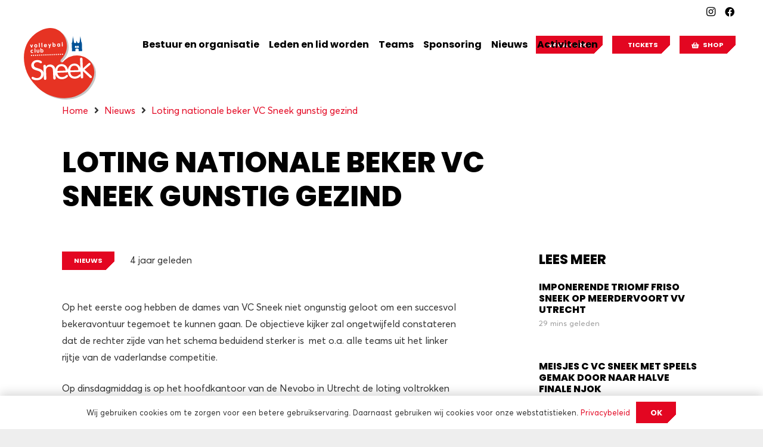

--- FILE ---
content_type: text/html; charset=UTF-8
request_url: https://vcsneek.nl/nieuws/loting-nationale-beker-vc-sneek-gunstig-gezind/
body_size: 43253
content:
<!DOCTYPE HTML>
<html lang="nl-NL">
<head>
	<meta charset="UTF-8">
	<meta name='robots' content='index, follow, max-image-preview:large, max-snippet:-1, max-video-preview:-1' />

	<!-- This site is optimized with the Yoast SEO plugin v26.7 - https://yoast.com/wordpress/plugins/seo/ -->
	<title>Loting nationale beker VC Sneek gunstig gezind - VC Sneek</title>
<link data-rocket-prefetch href="https://www.gstatic.com" rel="dns-prefetch">
<link data-rocket-prefetch href="https://www.google-analytics.com" rel="dns-prefetch">
<link data-rocket-prefetch href="https://www.googletagmanager.com" rel="dns-prefetch">
<link data-rocket-prefetch href="https://kit.fontawesome.com" rel="dns-prefetch">
<link data-rocket-prefetch href="https://www.google.com" rel="dns-prefetch">
<style id="wpr-usedcss">img:is([sizes=auto i],[sizes^="auto," i]){contain-intrinsic-size:3000px 1500px}img.emoji{display:inline!important;border:none!important;box-shadow:none!important;height:1em!important;width:1em!important;margin:0 .07em!important;vertical-align:-.1em!important;background:0 0!important;padding:0!important}.columns{padding-left:1.25rem;padding-right:1.25rem;width:100%;float:left}[class*=column]+[class*=column]:last-child{float:right}[class*=column]+[class*=column].end{float:left}@media only screen{.columns{position:relative;padding-left:1.25rem;padding-right:1.25rem;float:left}}@media only screen and (min-width:35.063em){.columns{position:relative;padding-left:1.25rem;padding-right:1.25rem;float:left}}@media only screen and (min-width:62em){.columns{position:relative;padding-left:1.25rem;padding-right:1.25rem;float:left}}@media only screen and (min-width:75em){.columns{position:relative;padding-left:1.25rem;padding-right:1.25rem;float:left}}@media only screen and (min-width:87.5625em){.columns{position:relative;padding-left:1.25rem;padding-right:1.25rem;float:left}}[class*=" df-icon-"]:before,[class^=df-icon-]:before{font-family:dearflip!important;speak:none;font-style:normal;font-weight:400;font-variant:normal;text-transform:none;line-height:1;-webkit-font-smoothing:antialiased;-moz-osx-font-smoothing:grayscale}.df-icon-arrow-right:before{content:"\e901"}.df-icon-arrow-down:before{content:"\e902"}.df-icon-arrow-left1:before{content:"\e904"}.df-icon-arrow-right1:before{content:"\e905"}.df-icon-first-page:before{content:"\e906"}.df-icon-last-page:before{content:"\e907"}.df-icon-play-popup:before,.df-icon-play:before{content:"\e908"}.df-icon-pause:before{content:"\e909"}.df-icon-close:before{content:"\e90c"}.df-icon-add-circle:before{content:"\e90d"}.df-icon-minus-circle:before{content:"\e90e"}.df-icon-list:before{content:"\e911"}.df-icon-grid-view:before{content:"\e913"}.df-icon-double-page:before{content:"\e915"}.df-icon-file:before{content:"\e917"}.df-icon-more:before{content:"\e91a"}.df-icon-download:before{content:"\e91b"}.df-icon-volume:before{content:"\e91c"}.df-icon-share:before{content:"\e91d"}.df-icon-fit-screen:before{content:"\e91e"}.df-icon-fullscreen:before{content:"\e91f"}.df-icon-facebook:before{content:"\e920"}.df-icon-twitter:before{content:"\e921"}.df-icon-help:before{content:"\e923"}.df-icon-search:before{content:"\e924"}.df-icon-print:before{content:"\e925"}.df-icon-mail:before{content:"\e927"}.df-icon-linkedin:before{content:"\eaca"}.df-icon-pinterest:before{content:"\ead1"}.df-icon-whatsapp:before{content:"\ea93"}.df-container .df-loading-icon,.df-fetch-pdf .df-loading-info,.df-flipbook-3d.df-loading:after,.df-page.df-loading:after,.df-thumb.df-thumb-requested:before{background-image:url("data:image/svg+xml,%3C%3Fxml version='1.0' encoding='utf-8'%3F%3E%3Csvg xmlns='http://www.w3.org/2000/svg' xmlns:xlink='http://www.w3.org/1999/xlink' style='margin: auto; background: none; display: block; shape-rendering: auto;' width='48px' height='48px' viewBox='0 0 100 100' preserveAspectRatio='xMidYMid'%3E%3Ccircle cx='50' cy='50' fill='none' stroke='%2307abcc' stroke-width='9' r='30' stroke-dasharray='141.37166941154067 49.12388980384689'%3E%3CanimateTransform attributeName='transform' type='rotate' repeatCount='indefinite' dur='1s' values='0 50 50;360 50 50' keyTimes='0;1'%3E%3C/animateTransform%3E%3C/circle%3E%3C!-- %5Bldio%5D generated by https://loading.io/ --%3E%3C/svg%3E")}.df-hidden{display:none!important}.df-app{min-height:220px;position:relative;overflow:hidden;width:100%;image-rendering:auto;direction:ltr;line-height:1.5}.df-container{height:100%}.df-container *{box-sizing:border-box!important}.df-container i{font-style:normal}.df-container a{outline:0;text-decoration:none;box-shadow:none}.df-container .df-loading-info{position:absolute;top:-300px;left:50%;-webkit-transform:translateX(-50%);-moz-transform:translateX(-50%);-ms-transform:translateX(-50%);transform:translateX(-50%);-moz-transition:.3s;-o-transition:.3s;-webkit-transition:.3s;transition:.3s ease;-moz-transition-property:opacity;-o-transition-property:opacity;-webkit-transition-property:opacity;transition-property:opacity;max-width:200px;margin-top:20px;padding:10px 15px;box-shadow:0 1px 4px rgba(0,0,0,.3);background-color:#f7f7f7;border-radius:5px;font-size:12px;color:#222;word-break:break-word;letter-spacing:.5px;opacity:0}.df-container.df-init .df-loading-info{top:50%;opacity:1;max-width:300px}.df-container.df-init .df-viewer{display:none}.df-container.df-error .df-loading-info{-webkit-transform:translateX(-50%) translateY(-50%);-moz-transform:translateX(-50%) translateY(-50%);-ms-transform:translateX(-50%) translateY(-50%);transform:translateX(-50%) translateY(-50%);margin:0;color:#b00}.df-container .df-loading-icon{-moz-transition:opacity .3s .1s;-o-transition:opacity .3s .1s;-webkit-transition:opacity .3s .1s;transition:.3s .1s opacity;opacity:0;height:50px;width:50px;left:50%;top:50%;margin:-45px -25px -25px;box-sizing:border-box;position:absolute;pointer-events:none;background-repeat:no-repeat;background-size:32px;background-position:50%;background-color:#fff;-webkit-border-radius:50px;-moz-border-radius:50px;border-radius:50px;box-shadow:0 1px 4px rgba(0,0,0,.3)}.df-container.df-loading .df-loading-icon{opacity:1;z-index:100}.df-fetch-pdf .df-loading-info{opacity:1;top:0;z-index:4;background-repeat:no-repeat;padding-left:36px;background-size:24px;background-position:6px 6px}.df-viewer .df-3dcanvas{right:0;position:absolute}.df-ui{color:#666;bottom:0;width:100%;height:42px;box-shadow:0 1px 4px rgba(0,0,0,.3);background-color:#fff;position:absolute;vertical-align:top;box-sizing:border-box;text-align:center;padding:0;-webkit-touch-callout:none;-webkit-user-select:none;-moz-user-select:none;-ms-user-select:none;user-select:none;z-index:4;display:block}.df-ui .df-logo{height:100%}.df-ui-btn{color:#777;vertical-align:top;background-color:#fff;box-sizing:border-box;text-align:center;position:relative;width:40px;height:100%;font-size:20px;cursor:pointer;z-index:2;display:inline-block;padding:10px 5px;line-height:1.2;transition:.3s;transition-property:opacity,color,background-color}.df-ui-btn:before{box-sizing:border-box}.df-ui-btn.df-active,.df-ui-btn:hover{color:#00acce;background-color:#eee}.df-ui-btn.df-active{background-color:#e7e7e7}.df-ui-btn.disabled,.df-ui-btn.disabled:hover{color:#bbb}.df-ui-btn span{display:none}.df-more-container{display:none;position:absolute;bottom:100%;margin-bottom:8px!important;right:10px;background-color:#f7f7f7;z-index:20;border-radius:5px;box-shadow:0 -1px 3px rgba(0,0,0,.2)}.df-more-container:before{content:" ";position:absolute;border:7px solid transparent;border-top-color:#eee;height:0;width:0;bottom:-14px;right:13px;margin-right:-8px;pointer-events:none}.df-more-container>.df-ui-btn{width:170px;text-align:left;padding:6px 8px;height:36px;border-top:1px solid #e4e4e4;border-radius:0;line-height:16px}.df-more-container>.df-ui-btn span{font-size:12px;padding-left:24px;vertical-align:middle;display:inline-block}.df-more-container>.df-ui-btn:before{position:absolute;top:7px;font-size:20px;width:1em;text-align:center}.df-more-container>.df-ui-btn:first-child{border-radius:5px 5px 0 0;border-top:none}.df-more-container>.df-ui-btn:last-child{border-radius:0 0 5px 5px}.df-ui-nav{top:50%;margin-top:-50px;position:absolute;opacity:.8;height:100px;font-size:36px;width:50px;z-index:2;cursor:pointer}.df-ui-nav:hover{opacity:1}.df-ui-nav .df-ui-btn{height:auto;height:initial;position:absolute;-webkit-transform:translateY(-50%);-moz-transform:translateY(-50%);-ms-transform:translateY(-50%);transform:translateY(-50%);top:50%;padding:15px 5px;width:auto;font-size:inherit;background-color:transparent!important}.df-ui-nav .df-ui-btn:before{color:#fff;filter:drop-shadow(0 0 3px rgb(0, 0, 0))}.df-ui-nav.df-ui-prev{left:0;right:auto;border-radius:0}.df-ui-nav.df-ui-prev .df-ui-btn{left:10px}.df-ui-nav.df-ui-prev .df-ui-btn:before{text-align:left}.df-ui-nav.df-ui-next{right:0}.df-ui-nav.df-ui-next .df-ui-btn{right:10px}.df-ui-nav.df-ui-next .df-ui-btn:before{text-align:right}.df-flipbook-2d,.df-flipbook-3d,.df-slider,.df-viewer-container,.df-zoomview{position:absolute;overflow:hidden;top:0;left:0;right:0;bottom:0;z-index:1}.df-flipbook-2d{-webkit-filter:blur(0);-moz-filter:blur(0);-ms-filter:blur(0);-o-filter:blur(0);filter:blur(0)}.df-flipbook-2d .df-viewer-wrapper{position:relative;margin:0 auto;height:100%;-moz-transition:left .3s;-o-transition:left .3s;-webkit-transition:left .3s;transition:.3s left}.df-flipbook-2d .df-book-shadow{position:absolute;z-index:-1;height:100%;display:none;-webkit-box-shadow:0 0 10px rgba(0,0,0,.3);-moz-box-shadow:0 0 10px rgba(0,0,0,.3);box-shadow:0 0 10px rgba(0,0,0,.3)}.df-page-content{overflow:hidden;opacity:.3}.df-page.df-loading:after{content:"";background-size:22px;height:22px;width:22px;display:block;top:50%;left:50%;margin:-11px;position:absolute;z-index:0}.df-page.df-loading .df-page-content{display:none}.df-page>canvas{width:100%;height:100%;position:relative;z-index:0}.df-page .df-page-content{position:absolute;height:100%;display:block;top:0;width:100%;z-index:2}.df-sheet{position:absolute;-webkit-transform-origin:0 0 0;-moz-transform-origin:0 0 0;transform-origin:0 0 0}.df-sheet .df-page,.df-sheet .df-page-back,.df-sheet .df-page-front,.df-sheet .df-sheet-fold-inner-shadow,.df-sheet .df-sheet-fold-outer-shadow,.df-sheet .df-sheet-wrapper{position:absolute;-webkit-transform-origin:0 0 0;-moz-transform-origin:0 0 0;transform-origin:0 0 0}.df-sheet .df-sheet-wrapper{overflow:hidden}.df-sheet .df-page{width:100%;height:100%;background-color:#fff;box-sizing:border-box;z-index:0;background-size:100% 100%}.df-sheet .df-page:before{content:"";position:absolute;display:block;top:0;width:15%;height:100%;z-index:5;opacity:.5;pointer-events:none}.df-sheet .df-page>canvas{z-index:-1}.df-sheet .df-page-front:before{left:0;background-image:-webkit-linear-gradient(left,rgba(0,0,0,.25),rgba(0,0,0,.15) 15%,rgba(255,255,255,.07),rgba(255,255,255,0));background-image:-moz-linear-gradient(left,rgba(0,0,0,.25),rgba(0,0,0,.15) 15%,rgba(255,255,255,.07),rgba(255,255,255,0));background-image:-ms-linear-gradient(left,rgba(0,0,0,.25),rgba(0,0,0,.15) 15%,rgba(255,255,255,.07),rgba(255,255,255,0))}.df-sheet .df-page-back:before{right:0;background-image:-webkit-linear-gradient(right,rgba(0,0,0,.25),rgba(0,0,0,.2) 10%,rgba(0,0,0,.15) 25%,rgba(0,0,0,0) 70%);background-image:-moz-linear-gradient(right,rgba(0,0,0,.25),rgba(0,0,0,.2) 10%,rgba(0,0,0,.15) 25%,rgba(0,0,0,0) 70%);background-image:-ms-linear-gradient(right,rgba(0,0,0,.25),rgba(0,0,0,.2) 10%,rgba(0,0,0,.15) 25%,rgba(0,0,0,0) 70%)}.df-sheet.df-left-side{right:50%;-webkit-transform-origin:right;-moz-transform-origin:right;transform-origin:right}.df-sheet.df-left-side .df-page-front{z-index:1}.df-sheet.df-left-side .df-page-back{z-index:2}.df-sheet.df-right-side{left:50%;-webkit-transform-origin:left;-moz-transform-origin:left;transform-origin:left}.df-sheet.df-right-side .df-page-front{z-index:2}.df-sheet.df-right-side .df-page-back{z-index:1}.df-sheet .df-sheet-fold-inner-shadow{position:absolute;z-index:5;display:none}.df-sheet .df-sheet-fold-outer-shadow{z-index:-1;width:100%;height:100%}.df-sheet.df-flipping,.df-sheet.df-folding{z-index:200!important}.df-sheet.df-folding.df-left-side .df-page-front,.df-sheet.df-folding.df-right-side .df-page-back{z-index:3}.df-sheet.df-folding .df-sheet-fold-inner-shadow{display:block}.df-sheet.df-folding .df-page-content{display:none}.df-pending .df-page-content,.df-pendingresize .df-page-content{display:none!important}.df-sheet.df-left-side.df-folding:not(.df-hard-sheet) .df-page-front{z-index:3}.df-hard-sheet .df-sheet-wrapper{width:100%!important;height:100%!important;overflow:visible;transform-style:preserve-3d;-webkit-transform-origin:0 50% 0;-moz-transform-origin:0 50% 0;transform-origin:0 50% 0}.df-hard-sheet .df-sheet-fold-inner-shadow,.df-hard-sheet .df-sheet-fold-outer-shadow{display:none!important}.df-hard-sheet .df-page-back,.df-hard-sheet .df-page-front{-webkit-backface-visibility:hidden;-moz-backface-visibility:hidden;backface-visibility:hidden}.df-hard-sheet.df-right-side .df-page-back{-webkit-transform-origin:right 50%;-moz-transform-origin:right 50%;transform-origin:right 50%;z-index:3!important}.df-hard-sheet.df-right-side .df-page-front{-webkit-transform-origin:left 50%;-moz-transform-origin:left 50%;transform-origin:left 50%;z-index:4}.df-hard-sheet.df-left-side .df-page-back{-webkit-transform-origin:right 50%;-moz-transform-origin:right 50%;transform-origin:right 50%}.df-hard-sheet.df-left-side .df-page-front{-webkit-transform-origin:left 50%;-moz-transform-origin:left 50%;transform-origin:left 50%}.df-flipbook-3d.df-loading:after{content:"";background-size:22px;height:22px;width:22px;display:block;top:50%;left:50%;margin:-11px;position:absolute;z-index:0}.df-link-content{position:absolute;top:0;left:0;bottom:0;right:0;overflow:hidden;pointer-events:none;overflow:clip;transform-origin:0 0}.df-page-content.df-double-internal:not(.df-double-internal-fix)>div{right:-100%}.df-page-content.df-double-internal-fix>div{left:-100%}.df-link-content section,.linkAnnotation{position:absolute;z-index:5;cursor:pointer;pointer-events:all;border:none!important;padding:0!important;margin:0!important}a.linkAnnotation,section.linkAnnotation a{background-color:#ff0;display:block;height:100%;-moz-transition:none;-o-transition:none;-webkit-transition:none;transition:none}a.linkAnnotation:hover,section.linkAnnotation a:hover{border-color:transparent;background-color:#2196f3}.df-sidemenu-wrapper{-webkit-transform:translateX(-100%);-moz-transform:translateX(-100%);-ms-transform:translateX(-100%);transform:translateX(-100%);left:0;top:0;bottom:0;width:220px;position:absolute;z-index:3}.df-sidemenu-wrapper .df-sidemenu-buttons{z-index:6;position:relative;top:0;left:0;box-shadow:0 2px 5px rgba(0,0,0,.3)}.df-sidemenu-wrapper .df-sidemenu-buttons .df-ui-close{float:right;display:none;background-color:transparent;padding:6px 5px}.df-sidemenu-wrapper:before{content:" ";position:absolute;height:100%;width:100%;background-color:rgba(238,238,238,.9);z-index:3;left:0}.df-sidemenu-open .df-ui-nav.df-ui-prev{left:220px}.df-sidemenu-open .df-sidemenu-wrapper{display:block;-webkit-transform:translateX(0);-moz-transform:translateX(0);-ms-transform:translateX(0);transform:translateX(0);left:0}.df-sidemenu-open .df-sidemenu-wrapper:before{box-shadow:1px 0 4px rgba(102,102,102,.38)}.df-sidemenu-open .df-sidemenu-buttons .df-ui-close{display:block}.df-sidemenu-open .df-flipbook-3d.df-loading:after{margin-left:99px}.df-sidemenu{width:100%;height:auto!important;position:absolute!important;top:0;bottom:0;z-index:3;opacity:0;color:#666;font-size:12px}.df-sidemenu>.df-wrapper{overflow:auto;position:absolute!important;top:40px;bottom:0;left:0;right:0;height:auto!important}.df-sidemenu.df-sidemenu-visible{opacity:1;z-index:5}.df-outline-container .df-wrapper{padding:10px}.df-outline-item a{color:inherit!important;text-decoration:none!important;display:block;padding:5px 0 5px 5px;overflow:hidden;text-overflow:ellipsis;border:none!important;box-shadow:none!important;margin-bottom:1px}.df-outline-item a:hover{text-decoration:underline!important;color:#2196f3!important}.df-outline-toggle{cursor:pointer;float:left;width:28px;padding:0 5px 0 10px;margin-left:-28px;text-align:center}.df-outline-toggle:before{content:"\e902";font-size:18px;font-family:dearflip}.df-outline-toggle.df-outlines-hidden:before{content:"\e901"}.df-outline-item a:hover,.df-outline-toggle:hover,.df-outline-toggle:hover+a{background-color:rgba(100,100,100,.05)}.df-thumb{margin:0;cursor:pointer;width:100%;position:relative;text-align:center}.df-thumb .df-wrapper{box-sizing:content-box!important;margin:6px;border-radius:3px;transition:.2s background;display:inline-block;vertical-align:middle;border:2px dashed rgba(0,0,0,.3);position:relative}.df-thumb .df-wrapper .df-thumb-number{position:absolute;bottom:8px;background-color:rgba(238,238,238,.85);color:#444;font-size:14px;left:50%;transform:translateX(-50%);padding:5px;opacity:0}.df-thumb .df-bg-image{height:100%;background-size:100%;box-shadow:0 1px 4px rgba(0,0,0,.3)}.df-thumb.df-thumb-requested:before{content:"";background-size:22px;height:22px;width:22px;display:block;top:50%;left:50%;margin:-11px;position:absolute;z-index:0}.df-thumb.df-thumb-loaded{height:auto!important}.df-thumb.df-thumb-loaded .df-wrapper{border:none;margin:0;padding:8px}.df-thumb.df-thumb-loaded:hover .df-wrapper .df-thumb-number{opacity:1}.df-thumb.df-selected .df-wrapper,.df-thumb.df-thumb-loaded:hover .df-wrapper{background-color:#ccc;background-color:rgba(0,0,0,.1);opacity:1}.df-lightbox-wrapper{position:fixed!important;top:0;bottom:0;right:0;height:auto!important;left:0;z-index:99999}.df-lightbox-wrapper.df-lightbox-padded{top:20px;left:20px;bottom:20px;right:20px}.df-lightbox-wrapper .df-lightbox-bg{background:#eee;position:fixed!important;top:0;bottom:0;right:0;height:auto!important;left:0}.df-lightbox-wrapper .df-lightbox-controls{float:right;padding:5px;z-index:1000;position:relative}.df-lightbox-wrapper .df-app{position:absolute!important;width:100%;top:0;bottom:0;height:auto!important}.df-lightbox-wrapper .df-container.df-transparent{height:100%}.df-lightbox-wrapper .df-lightbox-close{float:right;text-align:center;font-size:32px;padding:8px 0;height:48px;width:46px;cursor:pointer;color:#444;border-color:transparent;background-color:transparent;-moz-transition:.3s;-o-transition:.3s;-webkit-transition:.3s;transition:.3s;opacity:.8}.df-lightbox-wrapper .df-lightbox-close:hover{color:#fff;background-color:rgba(0,0,0,.21);border-color:#000;opacity:1}.df-lightbox-wrapper .df-lightbox-close:before{color:#fff;filter:drop-shadow(0 0 3px black)}.df-share-button{display:inline-block;text-align:center;cursor:pointer;-webkit-border-radius:50%;-moz-border-radius:50%;border-radius:50%;padding:5px 10px;font-size:20px;color:#aaa}.df-share-button:hover{color:#444}.df-reader{overflow:auto;position:absolute;-webkit-overflow-scrolling:touch}.df-reader .df-viewer-wrapper{cursor:grab}.df-reader .df-page{position:relative;transform-origin:initial;margin:-10px auto;border:10px solid transparent;left:auto;left:initial;box-sizing:content-box!important}.df-reader .df-page:before{content:"";position:absolute;top:0;left:0;right:0;bottom:0;background-color:#fff;-webkit-box-shadow:0 0 10px rgba(0,0,0,.2);-moz-box-shadow:0 0 10px rgba(0,0,0,.2);box-shadow:0 0 10px rgba(0,0,0,.2)}.df-reader~.df-ui-nav{display:none}.df-reader:not(.df-noscroll){margin-right:-12px}.df-ios .df-viewer.df-reader{margin-right:0}.df-no-transition{-moz-transition:none!important;-o-transition:none!important;-webkit-transition:none!important;transition:none!important}.df-float .df-ui{bottom:10px;width:auto;width:intial;-webkit-transform:translateX(-50%);-moz-transform:translateX(-50%);-ms-transform:translateX(-50%);transform:translateX(-50%);left:50%;margin:0 auto;display:table;display:flex;border-radius:5px}.df-float .df-ui>.df-ui-btn:first-child{border-radius:5px 0 0 5px}.df-float .df-ui>.df-ui-btn:last-child{border-radius:0 5px 5px 0}.df-float-off .df-ui-left{justify-content:flex-start;display:flex;flex:1}.df-float-off .df-ui-right{justify-content:flex-end;display:flex;flex:1}.df-float-off .df-ui-center{display:flex;justify-content:center;align-items:center}.df-float-off .df-ui{display:flex}.df-link-content .popupWrapper{position:absolute;width:20em}body.df-lightbox-open,html.df-lightbox-open{overflow:hidden!important}.df-zoomview{display:none;cursor:move}.df-zoomview .df-viewer-wrapper{position:relative;margin:0 auto}.df-zoomview .df-viewer-wrapper .df-book-shadow{position:absolute;z-index:-1;height:100%;display:none;-webkit-box-shadow:0 1px 15px 1px rgba(0,0,0,.5);-moz-box-shadow:0 1px 15px 1px rgba(0,0,0,.5);box-shadow:0 1px 15px 1px rgba(0,0,0,.5)}.df-zoomview .df-page{position:absolute;top:0;right:50%;background-color:#fff}.df-zoomview .df-page:before{width:10%;opacity:.5}.df-zoomview .df-page.df-page-front{left:50%}.df-zoom-active .df-viewer{cursor:move;cursor:-webkit-grab}.df-zoom-active .df-flipbook{display:none}.df-zoom-active .df-zoomview{display:block}.df-container ::-webkit-scrollbar{width:12px;height:12px;cursor:pointer}.df-container ::-webkit-scrollbar-button{height:0;width:0;cursor:pointer}.df-container ::-webkit-scrollbar-thumb{background:rgba(0,0,0,.5);border-radius:50px}.df-container ::-webkit-scrollbar-thumb:hover{background:rgba(0,0,0,.8)}.df-container ::-webkit-scrollbar-thumb:active{background:rgba(0,0,0,.8)}.df-container ::-webkit-scrollbar-thumb,.df-container ::-webkit-scrollbar-thumb:active,.df-container ::-webkit-scrollbar-thumb:hover{border-right:1px;border-left:1px;border-style:solid;border-color:transparent}.df-container ::-webkit-scrollbar-track{background:rgba(0,0,0,.05);border-radius:50px}.df-container ::-webkit-scrollbar-track:hover{background:rgba(0,0,0,.1)}.df-container ::-webkit-scrollbar-track:active{background:rgba(0,0,0,.15)}.df-container ::-webkit-scrollbar-corner{background:0 0}.df-sidemenu-wrapper ::-webkit-scrollbar{width:10px}.df-container.df-transparent.df-fullscreen{background:#aaa}.df-container.df-fullscreen{position:fixed!important;left:0!important;top:0!important;width:100%!important;height:100%!important;z-index:2147483647}.df-container.df-rtl .df-sidemenu-wrapper{left:auto;left:initial;-webkit-transform:translateX(100%);-moz-transform:translateX(100%);-ms-transform:translateX(100%);transform:translateX(100%);right:-50px;direction:rtl}.df-container.df-rtl.df-sidemenu-open .df-sidemenu-wrapper{-webkit-transform:translateX(0);-moz-transform:translateX(0);-ms-transform:translateX(0);transform:translateX(0);right:0}.df-container.df-rtl.df-sidemenu-open .df-sidemenu-wrapper .df-sidemenu-buttons .df-ui-close{float:left}.df-container.df-rtl.df-sidemenu-open .df-ui-nav.df-ui-prev{left:0}.df-container.df-rtl.df-sidemenu-open .df-ui-nav.df-ui-next{right:220px}.df-container.df-rtl.df-sidemenu-open .df-flipbook-3d.df-loading:after{margin-left:-122px}.df-container.df-rtl .df-outline-item{margin:0 18px 0 0;text-align:right;direction:rtl}.df-container.df-rtl .df-outline-item .df-outline-toggle{float:right;margin:0 -18px 0 0}.df-container.df-rtl .df-outline-item .df-outline-toggle.df-outlines-hidden:before{content:"\e900"}.df-container.df-rtl .df-viewer .df-3dcanvas{left:0;right:auto;right:initial}.df-container.df-rtl .df-more-container .df-ui-btn{text-align:right;direction:rtl}.df-container.df-rtl .df-more-container .df-ui-btn:before{right:10px}.df-container.df-rtl .df-more-container .df-ui-btn span{padding:0 24px 0 0}.df-lightbox-wrapper.df-rtl .df-lightbox-controls{float:left}.df-element[data-df-lightbox]{cursor:pointer}.df-icon-play-popup{position:relative}.df-icon-play-popup:before{top:50%;position:absolute;left:50%;font-size:40px;background:#777;border-radius:50%;padding:10px;box-shadow:0 1px 5px #777;margin-top:-30px;margin-left:-30px;display:block;color:#fff;z-index:1;-moz-transition:.3s;-o-transition:.3s;-webkit-transition:.3s;transition:.3s ease;-moz-transition-property:opacity;-o-transition-property:opacity;-webkit-transition-property:opacity;transition-property:opacity;pointer-events:none}.df-icon-play-popup:hover:before{opacity:0}.df-posts{max-width:1140px;margin:0 auto}.df-posts.df-has-shelf{padding:0 40px 50px}.df-posts{container-type:inline-size;container-name:dfposts;width:100%;box-sizing:border-box!important}.df-page-content{-webkit-touch-callout:none;-webkit-user-select:none;-moz-user-select:none;-ms-user-select:none;user-select:none}.df-auto-link-content{line-height:1;transform-origin:top left}.df-auto-link-content{position:absolute;top:0;left:0;bottom:0;right:0;overflow:hidden;pointer-events:none}.df-auto-link-content span{color:transparent!important;position:absolute;white-space:pre;cursor:text;transform-origin:0% 0%}.df-auto-link-content>span{overflow:hidden}.df-link-content :is(.linkAnnotation,.buttonWidgetAnnotation.pushButton)>a{position:absolute;font-size:1em;top:0;left:0;width:100%;height:100%}.df-viewer::-webkit-scrollbar-button{height:50px}.df-viewer::-webkit-scrollbar-thumb{min-height:50px}.df-container .df-reader ::-webkit-scrollbar-thumb,.df-container .df-reader ::-webkit-scrollbar-track{background:0 0}.df-container.df-pinch-zoom ::-webkit-scrollbar-thumb,.df-container.df-pinch-zoom ::-webkit-scrollbar-track{background:0 0}.df-container.df-pinch-zoom .df-page-content{display:none}.df-comment-popup{display:none;position:absolute;width:360px;background-color:#ff9;box-shadow:0 2px 5px #333;border-radius:2px;z-index:9;padding:10px;word-break:break-word}.df-comment-popup.df-active{display:block}.df-comment-popup p{margin:0}.df-comment-popup h1{padding-bottom:5px;border-bottom:1px solid;margin-top:0;font-size:1em}.df-slider{-webkit-filter:blur(0);-moz-filter:blur(0);-ms-filter:blur(0);-o-filter:blur(0);filter:blur(0)}.df-slider .df-viewer-wrapper{position:relative;margin:0 auto;height:100%;-moz-transition:left .3s;-o-transition:left .3s;-webkit-transition:left .3s;transition:.3s left}.df-slider .df-sheet{-moz-transition:transform .5s;-o-transition:transform .5s;-webkit-transition:transform .5s;transition:transform .5s}.df-slider .df-sheet.df-left-side,.df-slider .df-sheet.df-right-side{left:50%!important}.df-slider .df-sheet:before{content:"";position:absolute;top:0;left:0;right:0;bottom:0;background-color:#fff;-webkit-box-shadow:0 0 10px rgba(0,0,0,.2);-moz-box-shadow:0 0 10px rgba(0,0,0,.2);box-shadow:0 0 10px rgba(0,0,0,.2)}.df-slider .df-page:before{display:none}.df-slider .df-page.df-page-front{z-index:3}.df-slider+.df-zoomview .df-page:before{display:none}.df-search-result{color:inherit!important;text-decoration:none!important;overflow:hidden;border:none!important;box-shadow:none!important;margin-bottom:1px;padding:5px 10px;display:flex;align-items:center;justify-content:space-between;cursor:pointer}.df-search-result.df-active,.df-search-result:hover{background-color:rgba(100,100,100,.2)}.df-search-hits{z-index:10;display:none}.df-search-open .df-search-hits{display:inline-block}.df-trigger{cursor:pointer}.df-element[data-df-lightbox]{position:relative}.df-posts [skip-parse]{display:none}.df-posts{text-align:center;position:relative}.df-load-more-button{padding:10px 15px;display:inline-block;margin:0 auto;cursor:pointer;background:#0085ba;color:#fff}._df_book{min-height:400px}@font-face{font-family:Poppins;font-style:normal;font-weight:400;font-display:swap;src:url(https://fonts.gstatic.com/s/poppins/v24/pxiEyp8kv8JHgFVrJJfecg.woff2) format('woff2');unicode-range:U+0000-00FF,U+0131,U+0152-0153,U+02BB-02BC,U+02C6,U+02DA,U+02DC,U+0304,U+0308,U+0329,U+2000-206F,U+20AC,U+2122,U+2191,U+2193,U+2212,U+2215,U+FEFF,U+FFFD}@font-face{font-family:Poppins;font-style:normal;font-weight:700;font-display:swap;src:url(https://fonts.gstatic.com/s/poppins/v24/pxiByp8kv8JHgFVrLCz7Z1xlFQ.woff2) format('woff2');unicode-range:U+0000-00FF,U+0131,U+0152-0153,U+02BB-02BC,U+02C6,U+02DA,U+02DC,U+0304,U+0308,U+0329,U+2000-206F,U+20AC,U+2122,U+2191,U+2193,U+2212,U+2215,U+FEFF,U+FFFD}@font-face{font-family:Poppins;font-style:normal;font-weight:800;font-display:swap;src:url(https://fonts.gstatic.com/s/poppins/v24/pxiByp8kv8JHgFVrLDD4Z1xlFQ.woff2) format('woff2');unicode-range:U+0000-00FF,U+0131,U+0152-0153,U+02BB-02BC,U+02C6,U+02DA,U+02DC,U+0304,U+0308,U+0329,U+2000-206F,U+20AC,U+2122,U+2191,U+2193,U+2212,U+2215,U+FEFF,U+FFFD}*{box-sizing:border-box}html{-webkit-text-size-adjust:100%}body{margin:0;overflow-x:hidden;-webkit-tap-highlight-color:var(--color-content-primary-faded)}progress{vertical-align:baseline}[hidden],template{display:none}a{text-decoration:none;background:0 0;transition-property:background,box-shadow,border,color,opacity,text-decoration-color,text-underline-offset,transform;transition-duration:.2s}address{font-style:normal}img{height:auto;max-width:100%}figure{margin:0}code{font-family:monospace,monospace;font-size:1rem}button,input,optgroup,select,textarea{vertical-align:top;text-transform:none;color:inherit;font:inherit;border:none;margin:0}textarea{overflow:auto;resize:vertical}input:not([type=submit]),select,textarea{outline:0!important}input[type=email],input[type=number],input[type=password],input[type=search],input[type=text],textarea{-webkit-appearance:none}input[type=file]::file-selector-button{color:inherit}[type=button],[type=reset],[type=submit],button{overflow:visible;-webkit-appearance:button;cursor:pointer}button[disabled],html input[disabled]{cursor:default;opacity:.5}[type=checkbox],[type=radio],label{cursor:pointer}::-moz-focus-inner{border:0}::-webkit-file-upload-button{font:inherit;border:0;outline:0;padding-left:0;background:0 0}legend{border:0;padding:0}table{border-collapse:collapse;border-spacing:0;width:100%}dl,ul{list-style:none;margin:0;padding:0}fieldset{border:0;margin:0;padding:0}audio,embed,iframe,object,video{max-width:100%;border:none}::-moz-placeholder{opacity:.5;color:inherit}::-webkit-input-placeholder{color:inherit;opacity:.5}.menu-item-object-us_page_block,html{font-family:var(--font-family,inherit);font-weight:var(--font-weight,400);font-size:var(--font-size,16px);font-style:var(--font-style,normal);text-transform:var(--text-transform,none);line-height:var(--line-height,28px);letter-spacing:var(--letter-spacing,0)}h1,h2,h4,h5,h6{margin:0;padding-top:1.5rem;color:var(--color-content-heading)}h1+h2,h1:first-child,h2:first-child,h4+h5,h4:first-child,h5+h6,h5:first-child,h6:first-child{padding-top:0}address,dl,fieldset,p,table,ul{margin:0 0 1.5rem}p:empty{display:none}ul{list-style-type:disc;margin-left:2.5rem}li{margin:0 0 .5rem}li>ul{margin-bottom:.5rem;margin-top:.5rem}code{display:inline-block;vertical-align:top;font-family:Consolas,'Lucida Console',monospace;padding:0 .4rem;background:var(--color-content-bg-alt);color:var(--color-content-text)}address:last-child,fieldset:last-child,h1:last-child,h2:last-child,h4:last-child,h5:last-child,h6:last-child,li:last-child,p:last-child,table:last-child,ul:last-child{margin-bottom:0}.has_text_color h1,.has_text_color h2,.has_text_color h4,.has_text_color h5,.has_text_color h6,.l-section[class*=color_] h1,.l-section[class*=color_] h2,.l-section[class*=color_] h4,.l-section[class*=color_] h5,.l-section[class*=color_] h6{color:inherit}input:not([type=submit]),select,textarea{font-family:'var( --inputs-font-family','inherit )';font-size:var( --inputs-font-size,inherit );font-weight:var(--inputs-font-weight,inherit);letter-spacing:var( --inputs-letter-spacing,inherit );text-transform:var(--inputs-text-transform,inherit);border-radius:var(--inputs-border-radius,0);background:var(--inputs-background,transparent);border-color:var(--inputs-border-color,currentColor);color:var(--inputs-text-color,inherit);box-shadow:var(--inputs-box-shadow,none);border-width:var(--inputs-border-width,1px);border-style:solid;width:100%;transition:all .2s}input[type=email],input[type=file],input[type=number],input[type=password],input[type=search],input[type=text],input[type=url],select{min-height:var(--inputs-height,2em);line-height:var(--inputs-height,2em);padding:0 var(--inputs-padding,.6em)}select{height:calc(var(--inputs-height,2em) + var(--inputs-border-width,1px) * 2)}textarea{min-height:var(--inputs-height,2em);height:calc(var(--inputs-height,2em) * 3);padding:calc(var(--inputs-height,2em)/ 2 + var(--inputs-border-width,1px) - .7em) var(--inputs-padding,.6em)}input[type=checkbox],input[type=radio]{-webkit-appearance:none;appearance:none;vertical-align:top;flex-shrink:0;text-align:center;margin-right:.5em;letter-spacing:0;text-transform:none;line-height:var( --inputs-checkbox-size,1.5em );height:var(--inputs-checkbox-size,1.5em);width:var(--inputs-checkbox-size,1.5em);padding:0;box-sizing:content-box}input[type=checkbox]:before{visibility:hidden;content:'\f00c';font-family:fontawesome;font-weight:900;vertical-align:top}input[type=radio]{border-radius:50%!important}input[type=radio]:before{visibility:hidden;content:'';display:block;height:36%;width:36%;margin:32%;border-radius:inherit;background:currentColor}input:checked::before{visibility:visible}input[type=range]{box-shadow:none!important}input:not([type=submit]):focus,select:focus,textarea:focus{background:var(--inputs-focus-background,transparent);border-color:var(--inputs-focus-border-color,currentColor);color:var(--inputs-focus-text-color,inherit);box-shadow:var(--inputs-focus-box-shadow,none)}.ui-slider-handle:not(:focus-visible),a:not(:focus-visible),button:not(:focus-visible),input[type=submit]:not(:focus-visible){outline:0}.hidden{display:none!important}.i-cf:after{content:'';display:block;clear:both}.align_left{text-align:left}.align_center{text-align:center}a{color:var(--color-content-link)}.no-touch a:hover{color:var(--color-content-link-hover)}.l-canvas{margin:0 auto;width:100%;flex-grow:1;background:var(--color-content-bg-grad);color:var(--color-content-text)}@media screen and (min-width:1025px){body:not(.us_iframe){display:flex;flex-direction:column;min-height:100vh}}.l-footer{overflow:hidden;margin:0 auto;width:100%;background:var(--color-content-bg-grad);color:var(--color-content-text)}body.us_iframe{background:var(--color-content-bg-grad)}html:has(> body.us_iframe){padding:0}.l-section,.l-subheader{--margin-inline-stretch:min( var(--site-content-width) / 2 + var(--header-width,0px) / 2 + var(--site-outline-width,0px) - 50vw,var(--padding-inline) * -1 );padding-left:var(--padding-inline,2.5rem);padding-right:var(--padding-inline,2.5rem)}.l-section{position:relative;margin:0 auto}.l-section-img{position:absolute;top:0;left:0;right:0;bottom:0;background-position:center center;background-size:cover}.l-section-overlay{position:absolute;top:0;left:0;right:0;bottom:0}.l-section-h{position:relative;margin:0 auto;width:100%;max-width:var(--site-content-width,1200px)}.l-section.full_height{min-height:100vh}.header_hor .l-header.pos_fixed:not(.sticky_auto_hide)~.l-main .l-section.full_height:not(:first-of-type){min-height:calc(100vh - var(--header-sticky-height))}.header_hor .l-header.pos_fixed~.l-main>.l-section:first-of-type>.l-section-h,.header_hor .l-header.pos_fixed~.l-main>form>.l-section:first-of-type>.l-section-h{padding-top:var(--header-height)}.l-section.color_primary{background:var(--color-content-primary-grad);color:#fff}.l-section.color_primary a{color:inherit}.l-header.bg_solid~.l-main .vc_column-inner>.w-post-elm>.l-section>.l-section-h,.vc_column-inner>.w-post-elm:not(:first-child)>.l-section>.l-section-h{padding-top:0!important}.fab,.fal,.far,.fas{display:inline-block;line-height:1;font-family:fontawesome;font-weight:400;font-style:normal;font-variant:normal;text-rendering:auto;-moz-osx-font-smoothing:grayscale;-webkit-font-smoothing:antialiased}.g-preloader{display:inline-block;vertical-align:top;position:relative;font-size:2.5rem;width:1em;height:1em;color:var(--color-content-primary)}.l-section.color_primary .g-preloader{color:inherit}.g-preloader.type_1:after,.g-preloader.type_1:before{content:'';display:block;position:absolute;top:0;left:0;right:0;bottom:0;border-radius:50%;border:2px solid}.g-preloader.type_1:before{opacity:.2}.g-preloader.type_1:after{border-color:transparent;border-top-color:inherit;animation:.8s cubic-bezier(.6,.3,.3,.6) infinite rotation}@keyframes rotation{0%{transform:rotate(0)}100%{transform:rotate(360deg)}}.g-breadcrumbs{line-height:1.4}.g-breadcrumbs>*{display:inline-block;vertical-align:top}.g-breadcrumbs-separator{margin:0 .6em}.g-breadcrumbs.has_text_color a{color:inherit}.l-cookie{position:fixed;z-index:9999;left:0;right:0;display:flex;align-items:center;justify-content:center;font-size:13px;line-height:20px;padding:10px 5px;box-shadow:var(--box-shadow);background:var(--color-content-bg-grad);color:var(--color-content-text)}.l-cookie.pos_bottom{bottom:0;box-shadow:var(--box-shadow-up)}.l-cookie>*{margin:0 5px}.l-cookie>.w-btn{flex-shrink:0;font-size:inherit!important}.with_collapsible_content>div[style]:first-of-type{overflow:hidden;-webkit-mask-image:linear-gradient(black 60%,transparent)}.with_collapsible_content.show_content>div[style]:first-of-type{-webkit-mask-image:none;height:auto!important}.with_collapsible_content>.toggle-links{display:none;padding-top:.5rem}.with_collapsible_content>.toggle-links>button{background:0 0;padding:0;border-bottom:1px dotted;cursor:pointer;color:var(--color-content-link);transition-property:border,color;transition-duration:.3s}.no-touch .with_collapsible_content>.toggle-links>button:hover{color:var(--color-content-link-hover)}.with_collapsible_content .collapsible-content-less,.with_collapsible_content.show_content .collapsible-content-more,.with_collapsible_content>.toggle-links>:empty{display:none}.with_collapsible_content.show_content .collapsible-content-less{display:inline}.w-toplink{position:fixed!important;z-index:99;bottom:var(--site-outline-width,0);transform:translate3d(0,150%,0)!important;margin:15px}.w-toplink:not(.w-btn){text-align:center;border-radius:.3rem;color:#fff!important;line-height:50px;height:50px;width:50px}.w-toplink.pos_right{right:var(--site-outline-width,0)}.w-toplink.active,.w-toplink:focus-visible{transform:translate3d(0,0,0)!important}.w-toplink:not(.w-btn) i{font-size:1.5em;line-height:inherit;min-width:1em}body.us_iframe .w-toplink{bottom:0}body.us_iframe .w-toplink.pos_right{right:0}html.us_popup_is_opened{scrollbar-width:none;margin-right:var(--scrollbar-width,0)}html.us_popup_is_opened .header_hor .l-header.pos_fixed,html[style*=hidden] .header_hor .l-header.pos_fixed{padding-right:var(--scrollbar-width,0)}html.ios-touch [class*=us_custom_]{background-attachment:scroll!important}.hide_if_inner_list_is_empty:has(.w-grid.hidden){display:none!important}.l-body .vc_column-inner:after,.l-body .vc_column-inner:before,.l-body .vc_row:after,.l-body .vc_row:before{display:none}.l-body .wpb_content_element{margin-bottom:0}.g-cols.wpb_row{margin-bottom:0}.wpb_text_column:not(:last-child){margin-bottom:var(--text-block-margin-bottom,0)}.rounded_none .w-header-show,.rounded_none .w-toplink{border-radius:0!important}[class*=us_animate_]{opacity:0;animation-duration:.6s;animation-timing-function:cubic-bezier(.215,.61,.355,1);animation-fill-mode:both}[class*=us_animate_]:not(.start){animation:none!important}.disable_effects [class*=us_animate_]{opacity:1;animation:none!important}.off_autostart{visibility:hidden}@keyframes fadeOut{from{opacity:1}to{opacity:0}}.button,.w-btn,button[type=submit],input[type=submit]{display:inline-block;vertical-align:top;text-align:center;line-height:1.2;position:relative;transition-property:background,border,box-shadow,color,opacity,transform;-webkit-tap-highlight-color:transparent}.button,.w-btn{padding:.8em 1.8em}input[type=submit]{border-style:solid}.w-btn i{display:inline-block;vertical-align:top;line-height:inherit}.w-btn.icon_atleft i{margin-right:.5em}.w-btn.text_none i{margin:0!important;width:1.2em}.w-btn-label{display:inline-block;vertical-align:top}.button:before,.w-btn:before,button[type=submit]:before{content:'';position:absolute;top:0;left:0;right:0;bottom:0;border-radius:inherit;border-style:solid;border-color:inherit;border-image:inherit;transition:inherit}.owl-carousel,.owl-carousel .owl-item{-webkit-tap-highlight-color:transparent;position:relative}.owl-carousel{z-index:1}.owl-carousel .owl-item{backface-visibility:hidden;transform:translate3d(0,0,0)}.owl-carousel .owl-item{min-height:1px;float:left;backface-visibility:hidden;-webkit-touch-callout:none}.owl-carousel .owl-dots.disabled{display:none}.owl-carousel{display:flex;flex-wrap:nowrap!important;gap:var(--items-gap,0);overflow:hidden}.owl-carousel.with_dots{--dots-container-height:calc(1rem + 20px);padding-bottom:var(--dots-container-height,0)}.owl-carousel>*{flex-shrink:0;width:100%}.owl-carousel .owl-item{flex-shrink:0}.owl-carousel:not(.autoheight):not(.has_height) .owl-item>*{height:100%;max-height:inherit}.no-touch .w-grid-list.owl-carousel .owl-item{scroll-snap-align:start}.owl-carousel.valign_top{align-items:flex-start}.owl-carousel .owl-item:not(.active) [class*=us_animate_],.owl-carousel:not(.owl-loaded) [class*=us_animate_]{animation-name:none!important}.owl-prev:after{content:'\f104';font-family:fontawesome;font-weight:400;padding-right:max(.05em,2px)}.owl-next:after{content:'\f105';font-family:fontawesome;font-weight:400;padding-left:max(.05em,2px)}.owl-dots{text-align:center;line-height:0;padding-top:1rem}.w-color-switch{line-height:1.4;width:fit-content}.w-color-switch>label{display:flex;align-items:center}.g-cols.via_flex{display:flex;flex-wrap:wrap}.vc_column_container{display:flex;flex-direction:column;position:relative;border-color:var(--color-content-border)}.g-cols.via_flex>div>.vc_column-inner{display:flex;flex-direction:column;flex-grow:1;position:relative;border-color:inherit}.g-cols.cols_1{grid-template-columns:100%}.g-cols.cols_3{grid-template-columns:repeat(3,1fr)}.g-cols.cols_4{grid-template-columns:repeat(4,1fr)}.g-cols.cols_6{grid-template-columns:repeat(6,1fr)}.g-cols.via_flex[style*=gap]>.vc_column_container{padding-left:var(--additional-gap,0);padding-right:var(--additional-gap,0)}.vc_column-inner>.wpb_wrapper{height:auto}.g-cols.via_flex.type_boxes{margin:0}.g-cols.via_flex.type_boxes[style*=gap]{margin:0 calc(-1 * var(--additional-gap,0px))}.g-cols.via_flex.type_boxes>div>.vc_column-inner{padding:4rem}.vc_column-inner.type_sticky>.wpb_wrapper,.vc_column_container.type_sticky>.vc_column-inner{top:4rem}.header_hor .l-header.pos_fixed:not(.down)~.l-main .type_sticky>.vc_column-inner,.header_hor .l-header.pos_fixed:not(.down)~.l-main .type_sticky>.wpb_wrapper{top:calc(var(--header-sticky-height) + 4rem)}.g-cols.via_flex>.wpb_column.stretched{flex-grow:1}.g-cols.via_flex.type_boxes>.wpb_column.stretched:first-of-type{margin-inline-start:var(--margin-inline-stretch)}.g-cols.via_flex.type_boxes>.wpb_column.stretched:last-of-type{margin-inline-end:var(--margin-inline-stretch)}@media (max-width:1024px){.g-cols.via_flex.type_boxes>div>.vc_column-inner{padding:2.5rem}}@media screen and (max-width:600px){p{margin-bottom:1rem}h1,h2,h4,h5,h6{padding-top:1rem}.w-header-show,.w-toplink{margin:10px!important}.g-cols.via_flex.type_boxes>.wpb_column.stretched{margin-left:var(--margin-inline-stretch);margin-right:var(--margin-inline-stretch)}.g-cols.via_flex.type_boxes>div>.vc_column-inner{padding:1.5rem}}.w-form{line-height:1.4}.w-form-h{display:flex;margin-left:calc(var(--fields-gap,1rem)/ -2);margin-right:calc(var(--fields-gap,1rem)/ -2)}.w-form-row{position:relative;width:100%;padding-left:calc(var(--fields-gap,1rem)/ 2);padding-right:calc(var(--fields-gap,1rem)/ 2)}.w-form-row.for_checkboxes label,.w-form-row.for_radio label{display:flex;align-items:center;padding:.2em 0;width:fit-content}.w-form.layout_ver .w-form-h{flex-wrap:wrap}.w-form.layout_ver .w-form-row{margin-bottom:var(--fields-gap,1rem)}.w-form-row.cols_3{width:33.3333%}.w-form-row.cols_4{width:25%}.w-form .w-btn i,.w-form .w-btn-label{display:inline-block;transition:opacity .15s}.w-form .w-btn.loading .w-btn-label,.w-form .w-btn.loading i{opacity:0!important}.w-form .w-btn .g-preloader{position:absolute;top:50%;left:50%;font-size:1.8em;opacity:0;transform:translate(-50%,-50%);transition:opacity .3s;color:inherit}.w-form .w-btn.loading .g-preloader{opacity:1}.w-form-row-state{visibility:hidden;font-size:.9em;height:0;opacity:0;transition-property:visibility,height,padding,opacity;transition-duration:.3s}.w-form-row.check_wrong .w-form-row-state{visibility:visible;height:auto;padding-top:.3em;opacity:1;color:red}.w-form-row.check_wrong input,.w-form-row.check_wrong select,.w-form-row.check_wrong textarea{box-shadow:0 0 0 1px red;border-color:red}.w-form-reusable-block{display:none}.w-form-message{visibility:hidden;opacity:0;transition:visibility .2s,opacity .2s,margin .2s}.w-form-h:has(>.for_submit.align_center)+.w-form-message{text-align:center}@media screen and (max-width:600px){.w-form-h{flex-wrap:wrap}.w-form-row{width:100%!important}}.w-gallery-list{display:grid;grid-template-columns:repeat(var(--columns,1),1fr);gap:var(--items-gap,0)}.w-gallery-item-img{height:100%}.w-gallery-item-img img{display:block;height:inherit;width:100%;object-fit:cover;background:rgba(128,128,128,.1)}.w-gallery-item-img img[src*=".png"]{background:0 0}.w-gallery-item-img[data-hidden-images-number]:after{content:'+' attr(data-hidden-images-number);position:absolute;top:0;left:0;right:0;bottom:0;display:flex;align-items:center;justify-content:center;font-size:30cqmin;background:rgba(0,0,0,.5);color:#fff}.w-gallery-loadmore{text-align:center;position:relative;margin-top:var(--btn-indent,1.5em)}.w-gallery-loadmore.done{display:none}.w-gallery-loadmore .g-preloader,.w-gallery-loadmore.loading .w-btn{opacity:0}.w-gallery-loadmore.loading .g-preloader{opacity:1}.w-gallery-loadmore .w-btn{z-index:1}.w-gallery-loadmore .w-btn+.g-preloader{position:absolute;top:50%;left:50%;transform:translate(-50%,-50%)}.w-hwrapper>.w-gallery,.w-hwrapper>.w-vwrapper:has(> .w-gallery){width:100%}@media (max-width:1024px) and (min-width:601px){.w-gallery.type_grid[style*="--columns:6"] .w-gallery-list{grid-template-columns:repeat(3,1fr)}}.w-gallery.type_masonry .w-gallery-list{display:flex;align-items:flex-start;flex-wrap:wrap;gap:0;margin:calc(var(--items-gap,0)/ -2)}.w-grid{clear:both;container-type:inline-size}.w-grid+.w-grid:not(.cols_1),.w-grid-none+.w-grid:not(.cols_1){margin-top:calc(var(--gap,0px) * 2)}.w-hwrapper:not(.wrap)>.w-grid+.w-grid:not(.cols_1),.w-hwrapper:not(.wrap)>.w-grid-none+.w-grid:not(.cols_1){margin-top:0}.w-grid-list:empty{display:none!important}.w-grid-item{flex-shrink:0;min-width:0}.w-grid-item-h{position:relative;height:100%}.w-grid-item-h time{display:block}.w-grid .w-post-elm>p:only-of-type{display:inline-block}.w-grid>.pagination{margin-top:2rem}.w-grid.type_grid .w-grid-list{display:grid;grid-template-columns:repeat(var(--columns,1),1fr);grid-auto-flow:dense;gap:calc(var(--gap,0px) * 2)}.w-grid.type_grid .w-grid-item.size_2x1{grid-column-end:span min(2,var(--columns,1))}.w-grid.type_grid .w-grid-item.size_1x2{grid-row-end:span min(2,var(--columns,1))}.w-grid.type_grid .w-grid-item.size_2x2{grid-column-end:span min(2,var(--columns,1));grid-row-end:span min(2,var(--columns,1))}.w-grid.type_masonry .w-grid-list{display:flex;flex-wrap:wrap;margin:calc(var(--gap,0px) * -1)}.w-grid.type_masonry .w-grid-item{padding:var(--gap,0);width:calc(100% / var(--columns,1))}.w-grid.type_masonry .w-grid-item.size_2x1,.w-grid.type_masonry .w-grid-item.size_2x2{width:min(100%,100% / var(--columns,1) * 2)}.w-grid.type_masonry.cols_1 .w-grid-item:not(:last-child){padding:0;margin-bottom:var(--gap,0)}.w-grid.type_masonry .w-grid-item-h{height:auto}.w-grid.type_masonry .post_image .w-video-h,.w-grid:not([class*=cols_]) .post_image .w-video-h{padding-bottom:56.25%!important}.w-grid-preloader{position:relative;height:0;width:100%;overflow:hidden}.w-grid-preloader .g-preloader{position:absolute;top:50%;left:50%;transform:translate(-50%,-50%)}.w-grid-preloader.active{height:20rem}.w-grid-preloader.active~.g-loadmore,.w-grid-preloader.active~.pagination{display:none}.w-grid.preload_style_spinner.filtering+.w-grid-none,.w-grid.preload_style_spinner.filtering>.w-grid-list{display:none}.w-grid-item .w-hwrapper,.w-grid-item .w-vwrapper{position:relative;z-index:1}.w-grid-item-h>.w-vwrapper:only-child{height:100%}.w-hwrapper>.w-grid,.w-hwrapper>.w-vwrapper:has(> .w-grid){width:100%}.g-loadmore{text-align:center;position:relative;min-height:2.5rem;margin-top:calc(var(--gap,0px) * 2)}.w-grid.filtering .g-loadmore.loading{height:20rem}.g-loadmore .g-preloader{position:absolute;top:50%;left:50%;transform:translate(-50%,-50%);opacity:0}.g-loadmore.loading .g-preloader{opacity:1}.g-loadmore .w-btn{z-index:1}.g-loadmore.loading .w-btn{opacity:0;transition:none}.pagination+.g-loadmore:not(.loading){display:none}.pagination .page-numbers{flex-shrink:0;text-align:center;position:relative;margin:.2rem}.pagination .page-numbers:before{content:'';position:absolute;top:0;left:0;right:0;bottom:0;border-radius:inherit;border-style:solid;border-color:inherit;border-image:inherit}.pagination .page-numbers span{vertical-align:top;position:relative;z-index:1}.pagination>:not(.custom) .page-numbers{font-size:1.4rem;line-height:3.5rem;height:3.5rem;width:3.5rem;overflow:hidden;border-radius:50%;transition:none}.pagination>:not(.custom) a.page-numbers{color:inherit}.pagination>:not(.custom) .page-numbers.current{background:var(--color-content-primary-grad);color:#fff!important}.no-touch .pagination>:not(.custom) a.page-numbers:not(.current):hover{background:var(--color-content-bg-alt-grad)}.pagination>:not(.custom) .page-numbers:before{display:none}.pagination .page-numbers.next span,.pagination .page-numbers.prev span,.pagination>:not(.custom) .page-numbers.next,.pagination>:not(.custom) .page-numbers.prev{font-size:0}.pagination>:not(.custom) .page-numbers.next:after,.pagination>:not(.custom) .page-numbers.prev:after{font-size:1.5rem}.pagination .page-numbers.prev:after{content:'\f104';font-family:fontawesome;font-weight:400;vertical-align:top;position:relative;padding-right:.1em}.pagination .page-numbers.next:after{content:'\f105';font-family:fontawesome;font-weight:400;vertical-align:top;position:relative;padding-left:.1em}@media screen and (max-width:480px){.g-loadmore .w-btn{font-size:1rem!important}.w-nav-anchor.level_2,.w-nav-anchor.level_3{white-space:normal}}.l-header .g-preloader,.l-header a{color:inherit}.l-subheader-cell{display:flex;align-items:center;flex-grow:1;height:inherit}.l-subheader-cell.at_left{justify-content:flex-start}.header_hor .l-subheader-cell.at_left>*{margin-right:1.4rem}.l-subheader-cell.at_center{justify-content:center}.l-subheader-cell.at_center>*{margin-left:.7rem;margin-right:.7rem}.l-subheader-cell.at_right{justify-content:flex-end}.header_hor .l-subheader-cell.at_right>*{margin-left:1.4rem}.l-subheader-cell:empty{display:none}.header_hor .l-subheader-cell>:only-child{margin-left:0;margin-right:0}.l-header:before{content:'auto';left:-100%;position:absolute;top:-100%;visibility:hidden!important}.l-header .w-text{line-height:1.5}.w-hwrapper{display:flex;align-items:center}.w-hwrapper.wrap{flex-wrap:wrap}.w-hwrapper>:not(:last-child){margin-inline-end:var(--hwrapper-gap,1.2rem)}.w-hwrapper.align_center>*{margin-left:calc(var(--hwrapper-gap,1.2rem)/ 2);margin-right:calc(var(--hwrapper-gap,1.2rem)/ 2)}.w-hwrapper.align_center{justify-content:center}.w-hwrapper.valign_top{align-items:flex-start}.w-hwrapper-link{position:absolute;top:0;left:0;right:0;bottom:0;margin:0!important;z-index:10}.l-header .w-image{flex-shrink:0;transition:height .3s}.l-header .menu-item-object-us_page_block .w-image{flex-shrink:1}.l-main .w-image{max-width:100%}.w-image-h{display:block;height:100%;max-height:inherit;border-radius:inherit;border-color:inherit!important;color:inherit!important}.w-image:not([class*=style_phone]) .w-image-h{background:inherit}.w-image img,.w-image picture{object-fit:cover;vertical-align:top;height:inherit;max-height:inherit;border-radius:inherit}.w-image[class*=ush_image_] img{width:auto}.w-image-h[href]{position:relative}.w-image.has_ratio{width:100%}.w-image.has_ratio .w-image-h{display:block!important;position:relative}.w-image.has_ratio img{position:absolute!important;top:0;left:0;right:0;height:100%;width:100%}.rsArrow,.rsThumbs{cursor:pointer}.rsOverflow,.rsSlide,.rsThumbs{overflow:hidden}.royalSlider>*,.rsGCaption,.rsTabs,.rsThumbs{float:left}.royalSlider{width:600px;height:400px;position:relative;direction:ltr}.rsContainer,.rsOverflow{height:100%;-webkit-tap-highlight-color:transparent;width:100%}.rsWebkit3d .rsABlock,.rsWebkit3d .rsBtnCenterer,.rsWebkit3d .rsContainer,.rsWebkit3d .rsOverflow,.rsWebkit3d .rsPreloader,.rsWebkit3d .rsSlide,.rsWebkit3d .rsThumbs,.rsWebkit3d img{-webkit-backface-visibility:hidden}.rsFade.rsWebkit3d .rsContainer,.rsFade.rsWebkit3d .rsSlide,.rsFade.rsWebkit3d img{-webkit-transform:none}.rsOverflow{position:relative;float:left}.rsContainer{position:relative}.rsArrow,.rsNav{opacity:1;transition:opacity .3s linear}.rsHidden{opacity:0;visibility:hidden;transition:visibility 0s linear .3s,opacity .3s linear}.rsGCaption{width:100%;text-align:center}.royalSlider.rsFullscreen{position:fixed!important;height:auto!important;width:auto!important;margin:0!important;padding:0!important;z-index:2147483647!important;top:0!important;left:0!important;bottom:0!important;right:0!important}.rsSlide{position:absolute;left:0;top:0;display:block;height:100%;width:100%}.royalSlider.rsAutoHeight,.rsAutoHeight .rsSlide{height:auto}.rsPreloader{position:absolute;z-index:0}.rsNav{-moz-user-select:-moz-none;-webkit-user-select:none;user-select:none}.rsNavItem{-webkit-tap-highlight-color:rgba(0,0,0,.25)}.rsThumbs{position:relative;z-index:22}.rsTabs{background:0 0!important}.rsTabs,.rsThumbs{-webkit-tap-highlight-color:transparent}.rsVideoContainer{width:auto;height:auto;line-height:0;position:relative}.rsABlock,.rsVideoFrameHolder{left:0;top:0;position:absolute}.rsVideoFrameHolder{background:#141414;opacity:0;transition:.3s}.rsVideoFrameHolder.rsVideoActive{opacity:1}.rsVideoContainer embed,.rsVideoContainer iframe,.rsVideoContainer video{position:absolute;z-index:50;left:0;top:0;width:100%;height:100%}.rsVideoContainer.rsIOSVideo embed,.rsVideoContainer.rsIOSVideo iframe,.rsVideoContainer.rsIOSVideo video{-webkit-box-sizing:border-box;-moz-box-sizing:border-box;box-sizing:border-box;padding-right:44px}.rsABlock{z-index:15}img.rsImg{max-width:none}.grab-cursor{cursor:move;cursor:-webkit-grab;cursor:-o-grab;cursor:-ms-grab;cursor:grab}.grabbing-cursor{cursor:grabbing}.rsNoDrag{cursor:auto}.w-slider-h{position:relative}.royalSlider,.w-slider-h>img,.w-slider:not([class*=style_phone]) .w-slider-h{height:inherit;min-height:inherit;max-height:inherit}.w-slider-h>img,.w-slider-h>picture{display:block;width:100%}.w-slider-h img.rsImg{margin:0!important;width:100%!important;height:100%!important}.w-hwrapper>.w-slider,.w-vwrapper>.w-slider{width:100%}.w-slider:after{display:table;content:'';clear:both}.royalSlider{width:100%;z-index:1}.w-slider .royalSlider:not(.rsHor){position:absolute}.royalSlider.rsFullscreen{background:#000;color:#fff}.royalSlider .rsABlock,.royalSlider .rsTmb{display:none}.w-slider .royalSlider.rsHor+img,.w-slider .royalSlider.rsHor+picture{position:absolute;top:0;left:0;animation-delay:.5s;animation-name:fadeOut;animation-fill-mode:both}.rsFullscreen img[src*=".svg"]{width:100vw!important;height:100vh!important;margin:0!important}.royalSlider .rsArrow{display:block;position:absolute;top:50%;cursor:pointer;z-index:10;font-size:3rem;text-align:center;line-height:4rem;height:4rem;width:4rem;margin-top:-2rem;text-shadow:0 1px 3px rgba(0,0,0,.3);color:#fff;-webkit-user-select:none;user-select:none}.royalSlider .rsArrowLeft{left:0}.royalSlider .rsArrowRight{right:0}.royalSlider .rsArrow:after{position:absolute;top:0;left:0;right:0;bottom:0;content:'\f104';font-family:fontawesome;font-weight:400}.royalSlider .rsArrow.rsArrowRight:after{content:'\f105'}.royalSlider .rsArrowDisabled:after{display:none}.rsBullets{display:flex;justify-content:center;margin-top:.5rem;width:100%}.rsBullet{flex-shrink:0;cursor:pointer}.rsBullet span{display:block;border-radius:50%;background:rgba(0,0,0,.2);width:8px;height:8px;margin:6px;color:var(--color-content-primary)}.rsBullet.rsNavSelected span{background:rgba(0,0,0,0)!important;box-shadow:0 0 0 2px}.color_primary .rsBullet span{background:rgba(255,255,255,.4);color:inherit}.rsFullscreenBtn{display:block;position:absolute;right:0;top:0;z-index:11;cursor:pointer;font-size:1.5rem;text-align:center;line-height:4rem;height:4rem;width:4rem;right:0;top:0;text-shadow:0 1px 3px rgba(0,0,0,.3);color:#fff;-webkit-user-select:none;user-select:none;transition:opacity .3s}.no-touch .rsFullscreenBtn{opacity:0}.no-touch .royalSlider:hover .rsFullscreenBtn{opacity:1}.rsFullscreenBtn:after{position:absolute;top:0;left:0;right:0;bottom:0;content:'\f00e';font-family:fontawesome;font-weight:400}.rsFullscreen .rsFullscreenBtn:after{content:'\f00d';font-size:2rem}.rsPreloader{top:50%;left:50%;margin:-1.5rem 0 0 -1.5rem;height:3rem;width:3rem}.rsPreloader:after,.rsPreloader:before{content:'';display:block;position:absolute;top:0;left:0;right:0;bottom:0;border-radius:50%;border:2px solid}.rsPreloader:before{opacity:.2}.rsPreloader:after{border-top-color:transparent;animation:.8s cubic-bezier(.6,.3,.3,.6) infinite rotation}.rsABlock{top:auto;right:0;bottom:0;line-height:1.5;max-height:100%;padding:3em 1em .6em;overflow:hidden;background:linear-gradient(transparent,rgba(0,0,0,.75)) repeat-x;color:#fff}.rsFullscreen .rsABlock{text-align:center}.w-slider.has_ratio{overflow:hidden}.w-slider.has_ratio .royalSlider,.w-slider.has_ratio img{aspect-ratio:var(--aspect-ratio,auto)}.w-slider.has_ratio .rsOverflow{transition:height 0s!important}.w-login>.g-preloader{display:block;margin:0 auto}.mfp-bg,.mfp-wrap{position:fixed;left:0;top:0}.mfp-bg,.mfp-container,.mfp-wrap{height:100%;width:100%}.mfp-arrow:after,.mfp-arrow:before,.mfp-container:before,.mfp-figure:after{content:''}.mfp-bg{z-index:1042;overflow:hidden;background:#0b0b0b;opacity:.8}.mfp-wrap{z-index:1043;outline:0!important;-webkit-backface-visibility:hidden}.mfp-container{text-align:center;position:absolute;left:0;top:0;padding:0 8px;box-sizing:border-box}.mfp-container:before{display:inline-block;height:100%;vertical-align:middle}.mfp-align-top .mfp-container:before{display:none}.mfp-content{position:relative;display:inline-block;vertical-align:middle;margin:0 auto;text-align:left;z-index:1045}.mfp-ajax-holder .mfp-content,.mfp-inline-holder .mfp-content{width:100%;cursor:auto}.mfp-ajax-cur{cursor:progress}.mfp-zoom-out-cur,.mfp-zoom-out-cur .mfp-image-holder .mfp-close{cursor:-moz-zoom-out;cursor:-webkit-zoom-out;cursor:zoom-out}.mfp-zoom{cursor:pointer;cursor:-webkit-zoom-in;cursor:-moz-zoom-in;cursor:zoom-in}.mfp-auto-cursor .mfp-content{cursor:auto}.mfp-arrow,.mfp-close,.mfp-counter,.mfp-preloader{-webkit-user-select:none;-moz-user-select:none;user-select:none}.mfp-loading.mfp-figure{display:none}.mfp-hide{display:none!important}.mfp-preloader{color:#ccc;position:absolute;top:50%;width:auto;text-align:center;margin-top:-.8em;left:8px;right:8px;z-index:1044}.mfp-preloader a{color:#ccc}.mfp-close,.mfp-preloader a:hover{color:#fff}.mfp-s-error .mfp-content,.mfp-s-ready .mfp-preloader{display:none}button.mfp-arrow,button.mfp-close{overflow:visible;cursor:pointer;background:0 0;border:0;-webkit-appearance:none;display:block;outline:0;padding:0;z-index:1046;box-shadow:none;touch-action:manipulation}.mfp-figure:after,.mfp-iframe-scaler iframe{box-shadow:0 0 8px rgba(0,0,0,.6);position:absolute;left:0}button::-moz-focus-inner{padding:0;border:0}.mfp-close{width:44px;height:44px;line-height:44px;position:absolute;right:0;top:0;text-decoration:none;text-align:center;opacity:.65;padding:0 0 18px 10px;font-style:normal;font-size:28px;font-family:Arial,Baskerville,monospace}.mfp-close:focus,.mfp-close:hover{opacity:1}.mfp-close:active{top:1px}.mfp-close-btn-in .mfp-close{color:#333}.mfp-iframe-holder .mfp-close,.mfp-image-holder .mfp-close{color:#fff;right:-6px;text-align:right;padding-right:6px;width:100%}.mfp-counter{position:absolute;top:0;right:0;color:#ccc;font-size:12px;line-height:18px;white-space:nowrap}.mfp-figure,img.mfp-img{line-height:0}.mfp-arrow{position:absolute;opacity:.65;margin:-55px 0 0;top:50%;padding:0;width:90px;height:110px;-webkit-tap-highlight-color:transparent}.mfp-arrow:active{margin-top:-54px}.mfp-arrow:focus,.mfp-arrow:hover{opacity:1}.mfp-arrow:after,.mfp-arrow:before{display:block;width:0;height:0;position:absolute;left:0;top:0;margin-top:35px;margin-left:35px;border:inset transparent}.mfp-arrow:after{border-top-width:13px;border-bottom-width:13px;top:8px}.mfp-arrow:before{border-top-width:21px;border-bottom-width:21px;opacity:.7}.mfp-arrow-left{left:0}.mfp-arrow-left:after{border-right:17px solid #fff;margin-left:31px}.mfp-arrow-left:before{margin-left:25px;border-right:27px solid #3f3f3f}.mfp-arrow-right{right:0}.mfp-arrow-right:after{border-left:17px solid #fff;margin-left:39px}.mfp-arrow-right:before{border-left:27px solid #3f3f3f}.mfp-iframe-holder{padding-top:40px;padding-bottom:40px}.mfp-iframe-holder .mfp-content{line-height:0;width:100%;max-width:900px}.mfp-image-holder .mfp-content,img.mfp-img{max-width:100%}.mfp-iframe-holder .mfp-close{top:-40px}.mfp-iframe-scaler{width:100%;height:0;overflow:hidden;padding-top:56.25%}.mfp-iframe-scaler iframe{display:block;top:0;width:100%;height:100%;background:#000}.mfp-figure:after,img.mfp-img{width:auto;height:auto;display:block}img.mfp-img{box-sizing:border-box;padding:40px 0;margin:0 auto}.mfp-figure:after{top:40px;bottom:40px;right:0;z-index:-1;background:#444}.mfp-figure small{color:#bdbdbd;display:block;font-size:12px;line-height:14px}.mfp-figure figure{margin:0}.mfp-bottom-bar{margin-top:-36px;position:absolute;top:100%;left:0;width:100%;cursor:auto}.mfp-title{text-align:left;line-height:18px;color:#f3f3f3;word-wrap:break-word;padding-right:36px}.mfp-gallery .mfp-image-holder .mfp-figure{cursor:pointer}@media screen and (max-width:800px) and (orientation:landscape),screen and (max-height:300px){.mfp-img-mobile .mfp-image-holder{padding-left:0;padding-right:0}.mfp-img-mobile img.mfp-img{padding:0}.mfp-img-mobile .mfp-figure:after{top:0;bottom:0}.mfp-img-mobile .mfp-figure small{display:inline;margin-left:5px}.mfp-img-mobile .mfp-bottom-bar{background:rgba(0,0,0,.6);bottom:0;margin:0;top:auto;padding:3px 5px;position:fixed;box-sizing:border-box}.mfp-img-mobile .mfp-bottom-bar:empty{padding:0}.mfp-img-mobile .mfp-counter{right:5px;top:3px}.mfp-img-mobile .mfp-close{top:0;right:0;width:35px;height:35px;line-height:35px;background:rgba(0,0,0,.6);position:fixed;text-align:center;padding:0}}@media all and (max-width:900px){.mfp-arrow{-webkit-transform:scale(.75);transform:scale(.75)}.mfp-arrow-left{-webkit-transform-origin:0;transform-origin:0}.mfp-arrow-right{-webkit-transform-origin:100%;transform-origin:100%}.mfp-container{padding-left:6px;padding-right:6px}}.mfp-bg{z-index:10003}.mfp-wrap{z-index:10004}.mfp-container:after{content:'\f00d';font-family:fontawesome;font-weight:400;position:absolute;z-index:1047;top:0;right:0;font-size:2rem;text-align:center;line-height:5rem;width:5rem;color:#fff}.mfp-arrow:after,.mfp-close{display:none!important}.mfp-arrow:before{font-family:fontawesome;font-weight:400;font-size:3rem;line-height:110px;width:100%;margin:0;border:none;color:#fff}.mfp-arrow.mfp-arrow-left:before{content:'\f104'}.mfp-arrow.mfp-arrow-right:before{content:'\f105'}.mfp-figure img[src*=".svg"]{width:100vh}.mfp-figure:after{box-shadow:var(--box-shadow)}.mfp-preloader{font-size:0;left:50%;right:auto;margin:-1.5rem 0 0 -1.5rem;height:3rem;width:3rem;color:#fff;transition:opacity .2s ease .1s}.mfp-s-ready .mfp-preloader{display:block;opacity:0}.mfp-preloader:after,.mfp-preloader:before{content:'';display:block;position:absolute;top:0;left:0;right:0;bottom:0;border-radius:50%;border:2px solid}.mfp-preloader:before{opacity:.2}.mfp-preloader:after{border-top-color:transparent;animation:.8s cubic-bezier(.6,.3,.3,.6) infinite rotation}.mfp-title{font-size:.9rem}.mfp-fade.mfp-bg{opacity:0;transition:opacity .2s}.mfp-fade.mfp-bg.mfp-ready{opacity:.8}.mfp-fade.mfp-bg.mfp-removing{opacity:0}.mfp-fade.mfp-wrap .mfp-content{opacity:0;transform:scale(.5);transition:transform .2s,opacity .2s}.mfp-fade.mfp-wrap.mfp-ready .mfp-content{opacity:1;transform:scale(1)}.mfp-fade.mfp-wrap.mfp-removing .mfp-content{opacity:0;transform:scale(.5)}.mfp-fade.mfp-wrap .mfp-arrow,.mfp-fade.mfp-wrap .mfp-container:after{opacity:0!important;transition:opacity .2s}.mfp-fade.mfp-wrap.mfp-ready .mfp-arrow,.mfp-fade.mfp-wrap.mfp-ready .mfp-container:after{opacity:.66!important}.no-touch .mfp-fade.mfp-wrap.mfp-ready .mfp-arrow:hover{opacity:1!important}.mfp-fade.mfp-wrap.mfp-removing .mfp-arrow,.mfp-fade.mfp-wrap.mfp-removing .mfp-container:after{opacity:0!important}.w-hwrapper .w-nav.type_desktop,.w-nav.type_desktop:not(.height_full),.w-vwrapper .w-nav.type_desktop{line-height:50px}.l-subheader-cell .w-nav{margin-left:0;margin-right:0}.w-nav-list{list-style:none;margin:0}.w-nav-list:not(.level_1){display:none;visibility:hidden}.no-touch .w-nav .menu-item:hover>.w-nav-list,.w-nav .menu-item.opened>.w-nav-list{visibility:visible}.w-nav.type_desktop.dropdown_shadow_wide .w-nav-list:not(.level_1){box-shadow:var(--box-shadow)}.w-nav.type_desktop .w-nav-list.level_2{text-align:left;position:absolute;left:0;z-index:120;min-width:12rem}.w-nav.type_desktop .w-nav-list.level_3{position:absolute;left:100%;top:0;z-index:121;min-width:12rem}.w-nav .menu-item{display:block;position:relative;margin:0}.w-nav-anchor{display:block;position:relative}.w-nav-anchor:focus-visible{outline-offset:calc(-1 * var(--focus-outline-width,2px))}.w-nav.type_desktop .w-nav-anchor.level_1{z-index:1}.w-nav.type_desktop .w-nav-anchor:not(.level_1){line-height:1.5em;padding:.6em 20px;white-space:nowrap;transition-property:text-decoration-color,text-underline-offset}.w-nav-title i{width:1.3em}.w-nav-arrow{position:absolute;vertical-align:top;font-weight:400;line-height:inherit;text-transform:none;text-align:center;outline:0!important;opacity:0;visibility:hidden}.menu-item-has-children.level_1>a>.w-nav-arrow,.menu-item.opened .menu-item-has-children>a>.w-nav-arrow,.no-touch .menu-item:hover .menu-item-has-children>a>.w-nav-arrow{visibility:visible}.w-nav-arrow:focus-visible{opacity:1}.w-nav-arrow:before{content:'\f107';vertical-align:top;font-family:fontawesome;font-weight:400}.w-nav.type_mobile .w-nav-anchor:not(.w-btn) .w-nav-arrow:before{font-size:1.4em}.w-nav.type_desktop .w-nav-anchor.level_1 .w-nav-arrow:before{font-size:1.2em;margin-inline-start:.4em}.w-nav.type_desktop .w-nav-list.level_2 .w-nav-arrow:before{content:'\f105';font-size:1.2em}.w-nav-anchor.w-btn>.w-nav-arrow{line-height:1;position:absolute}.w-nav-anchor.w-btn>.w-nav-title{vertical-align:middle}.w-nav.type_desktop .menu-item-has-children>.w-nav-anchor:not(.level_1) .w-nav-arrow{display:block;opacity:1;top:0;inset-inline-end:0;line-height:2.7em;width:2em}.w-nav.type_desktop .menu-item-has-children>.w-nav-anchor:not(.level_1) .w-nav-title{padding-inline-end:2em}.w-nav.type_desktop.show_main_arrows .menu-item-has-children.level_1>a>.w-nav-arrow{display:inline-block;position:static;opacity:1}.w-nav.type_desktop .hover_underline .w-nav-anchor.level_1{text-decoration:none!important}.w-nav.type_desktop .hover_underline .w-nav-title{position:relative}.no-touch .w-nav.type_desktop .hover_underline .w-nav-anchor.level_1 .w-nav-title:after{display:block;content:'';position:absolute;left:0;bottom:-.4em;margin:0 auto -2px;height:2px;width:100%;background:currentColor;opacity:0;transition:all .2s}.no-touch .w-nav.type_desktop .hover_underline .menu-item.level_1:hover .w-nav-title:after{bottom:-2px;opacity:1}.header_hor .w-nav.type_desktop>.w-nav-list{display:flex;align-items:center}.header_hor .w-nav.type_desktop>.w-nav-list>.menu-item{flex-shrink:0}.header_hor .w-nav.type_desktop.spread{width:100%;margin:0}.header_hor .w-nav.type_desktop.spread>.w-nav-list{justify-content:space-between}.header_hor .w-nav.type_desktop .menu-item-object-us_page_block{max-height:calc(100vh - var(--header-height,0px) - var(--wp-admin--admin-bar--height,0px) - var(--dropdown-padding,0px) * 2)}.menu-item-object-us_page_block{overflow-y:auto;overflow-x:hidden;-webkit-overflow-scrolling:touch;text-transform:none;font-style:normal}.menu-item-object-us_page_block>.w-grid{overflow:hidden}.w-nav.type_desktop .menu-item.has_cols.fill_direction_hor .w-nav-list.level_2{display:flex;flex-wrap:wrap}.w-nav.type_desktop .menu-item.has_cols.fill_direction_hor .w-nav-list.level_2>li{flex-shrink:0;width:calc(100% / var(--menu-cols,1))}.w-nav.type_desktop .menu-item.has_cols.fill_direction_hor .w-nav-anchor{white-space:normal}.w-nav.type_desktop .menu-item.has_cols .menu-item-has-children .w-nav-anchor.level_2{font-size:1.15em;font-weight:700;background:0 0!important;color:inherit!important}.w-nav.type_desktop .menu-item.has_cols .menu-item-has-children .w-nav-anchor.level_2 .w-nav-arrow{display:none}.w-nav.type_desktop .menu-item.has_cols .w-nav-list.level_3{display:block;position:static;background:0 0;box-shadow:none;color:inherit;min-width:0;transform:none!important;transition:none!important;opacity:1!important}.no-touch .w-nav.type_desktop .menu-item.has_cols:hover .w-nav-list.level_3,.w-nav.type_desktop .menu-item.has_cols.opened .w-nav-list.level_3{visibility:visible}.w-nav.type_desktop .menu-item.has_cols .w-nav-list.level_3 .menu-item{transform:none!important}.w-nav.type_desktop.dropdown_height .w-nav-list:not(.level_1){display:block;transform-origin:50% 0;transform:scaleY(0) translateZ(0);opacity:0;transition:transform .3s,opacity .3s,visibility .3s}.no-touch .w-nav.type_desktop.open_on_hover.dropdown_height .menu-item:hover>.w-nav-list,.w-nav.type_desktop.dropdown_height .menu-item.opened>.w-nav-list{transform:scaleY(1) translateZ(0);opacity:1}.header_hor .l-subheader-cell.at_left .w-nav:first-child .w-nav-control{margin-inline-start:-.8rem}.header_hor .l-subheader-cell.at_right .w-nav:last-child .w-nav-control{margin-inline-end:-.8rem}.w-nav.type_mobile .w-nav-list.level_1{z-index:3;overflow-y:auto;-webkit-overflow-scrolling:touch}.w-nav.type_mobile .w-nav-anchor:not(.w-btn){line-height:1.6em;padding:.7rem;transition:none}.w-nav.type_mobile .menu-item-has-children>.w-nav-anchor .w-nav-arrow{opacity:1;vertical-align:top;transition:transform .3s}.w-nav.type_mobile .menu-item-has-children.opened>.w-nav-anchor .w-nav-arrow{transform:rotate(180deg)}.w-nav.type_mobile.m_align_left{text-align:left}.w-nav.type_mobile.m_align_right{text-align:right}.w-nav.type_mobile.m_align_left .menu-item-has-children>.w-nav-anchor .w-nav-title{padding-right:2em}.w-nav.type_mobile.m_align_left .menu-item-has-children>.w-nav-anchor .w-nav-arrow{position:absolute;top:0;right:0;padding:.7rem 0}.w-nav.type_mobile.m_align_right .menu-item-has-children>.w-nav-anchor .w-nav-title{padding-left:2em}.w-nav.type_mobile.m_align_right .menu-item-has-children>.w-nav-anchor .w-nav-arrow{position:absolute;top:0;left:0;padding:.7rem 0}.w-nav.type_mobile.m_align_left .menu-item-has-children>.w-nav-anchor:not(.level_1) .w-nav-arrow,.w-nav.type_mobile.m_align_right .menu-item-has-children>.w-nav-anchor:not(.level_1) .w-nav-arrow{padding-left:1rem;padding-right:1rem}.w-nav.type_mobile.m_align_left .w-nav-anchor.level_2{padding-left:1rem}.w-nav.type_mobile.m_align_left .w-nav-anchor.level_3{padding-left:2rem}.w-nav.type_mobile.m_align_right .w-nav-anchor.level_2{padding-right:1rem}.w-nav.type_mobile.m_align_right .w-nav-anchor.level_3{padding-right:2rem}.w-nav.type_mobile.m_layout_fullscreen .w-nav-list.level_1{position:fixed;display:flex;flex-direction:column;top:calc(var(--site-outline-width,0px) + var(--wp-admin--admin-bar--height,0px));left:var(--site-outline-width,0);right:var(--site-outline-width,0);bottom:var(--site-outline-width,0);min-height:calc(100dvh - 2 * var(--site-outline-width,0px) - var(--wp-admin--admin-bar--height,0px));padding:2rem;pointer-events:none;transition:transform .3s cubic-bezier(.4,0,.2,1),opacity .3s cubic-bezier(.4,0,.2,1),visibility .3s;visibility:hidden}.w-nav.type_mobile.m_layout_fullscreen.m_effect_aft .w-nav-list.level_1{transform:translateY(-100%)}.w-nav.type_mobile.m_layout_fullscreen .w-nav-control.active+.w-nav-list.level_1{pointer-events:auto;opacity:1;transform:translateY(0) scale(1);visibility:visible}.w-nav.type_mobile.m_layout_fullscreen .w-nav-list.level_1>li{flex-shrink:0}.w-nav.type_mobile.m_layout_fullscreen .w-nav-list.level_1>li:first-child{margin-top:auto}.w-nav.type_mobile.m_layout_fullscreen .w-nav-list.level_1>li:nth-last-child(2){margin-bottom:auto}.w-nav.type_mobile.m_layout_fullscreen .w-nav-list.level_1 .w-nav-close{display:block}.w-nav.type_mobile .w-nav-list.level_1:has(>.us_page_block_with_rows){padding:0!important}.w-nav-control{display:none;align-items:center;line-height:50px;max-height:50px;padding:0 .8rem;color:inherit}.w-nav-control>*+*{margin-inline-start:.5rem}.w-nav-icon{font-size:var(--icon-size,20px);position:relative;height:1em;width:1em}.w-nav-icon>div{position:absolute;top:calc(50% - var(--icon-thickness,3px)/ 2);height:var(--icon-thickness,3px);width:inherit;border-radius:var(--icon-thickness,3px);background:currentColor;transition:transform .2s cubic-bezier(0,1,.8,1)}.w-nav-icon>div:after,.w-nav-icon>div:before{content:'';display:block;position:absolute;height:inherit;width:inherit;background:inherit;border-radius:inherit}.w-nav-icon>div:before{top:-.3333em;transition:top .2s cubic-bezier(0,1,.8,1) .2s,opacity .2s cubic-bezier(0,1,.8,1)}.w-nav-icon>div:after{top:.3333em;transition:top .2s cubic-bezier(0,1,.8,1) .2s,transform .2s cubic-bezier(0,1,.8,1)}.w-nav-control.active .w-nav-icon.style_hamburger_1>div{transform:rotate(45deg);transition-delay:.2s}.w-nav-control.active .w-nav-icon.style_hamburger_1>div:before{top:0;opacity:0;transition:top .2s cubic-bezier(0,1,.8,1),opacity .2s cubic-bezier(0,1,.8,1) .2s}.w-nav-control.active .w-nav-icon.style_hamburger_1>div:after{top:0;transform:rotate(90deg);transition:top .2s cubic-bezier(0,1,.8,1),transform .2s cubic-bezier(0,1,.8,1) .2s}.w-nav-close{display:none;position:absolute;top:0;right:0;text-align:center;font-size:2rem;line-height:2;width:2em;cursor:pointer;opacity:.5}.no-touch .w-nav-close:hover{opacity:1}.w-nav-close:before{content:'\f00d';font-family:fontawesome;font-weight:400;vertical-align:top}.w-nav.type_mobile .menu-item>a.w-btn{display:inline-block;vertical-align:top;margin:.7rem}.w-nav.type_mobile .menu-item-has-children>a.w-btn .w-nav-arrow{position:relative!important;padding:0!important}.w-nav.type_mobile.m_align_right .menu-item-has-children>a.w-btn .w-nav-title{padding-left:.5em}.menu-item>a.w-btn .w-nav-title:after{display:none!important}.header_hor.rtl .w-nav.type_desktop .menu-item:nth-last-child(2)>a.w-btn,.header_hor:not(.rtl) .w-nav.type_desktop .menu-item:first-child>a.w-btn{margin-left:0}.header_hor.rtl .w-nav.type_desktop .menu-item:first-child>a.w-btn,.header_hor:not(.rtl) .w-nav.type_desktop .menu-item:nth-last-child(2)>a.w-btn{margin-right:0}.w-nav.type_mobile{animation:none!important;opacity:1}.rounded_none .w-nav-icon>div{border-radius:0}@media screen and (max-width:900px){.mfp-container:after{line-height:4rem;width:4rem}.w-nav.type_desktop .menu-item.has_cols.fill_direction_hor .w-nav-list.level_2>li{width:50%}}@media screen and (max-width:767px){.w-nav-close{font-size:2rem}}.w-post-elm:not(.type_icon)>i{vertical-align:top;line-height:inherit;margin-right:.4em}.no-touch .w-post-elm.color_link_inherit.has_text_color>a:hover,.w-post-elm.color_link_inherit a:not(:hover){color:inherit}.w-post-elm.has_ratio{position:relative;width:100%}.w-post-elm.has_ratio img{position:absolute!important;top:0;left:0;right:0;height:100%;width:100%!important;object-fit:cover}.w-post-elm.stretched img{width:100%}.w-post-elm.post_date{display:inline-block;vertical-align:top}.w-post-elm.post_image{overflow:hidden;position:relative}.w-post-elm.post_image>a:focus-visible{display:block;outline-offset:calc(-1 * var(--focus-outline-width,2px));height:100%}.w-post-elm.post_custom_field img,.w-post-elm.post_image img{vertical-align:top}.w-grid .w-post-elm.post_custom_field img,.w-grid .w-post-elm.post_image img{display:block}.w-post-elm.post_image.has_ratio>.w-slider{position:absolute;width:100%}.w-post-elm.post_image.has_ratio>.w-slider,.w-post-elm.post_image.has_ratio>.w-slider .royalSlider,.w-post-elm.post_image.has_ratio>.w-slider .rsOverflow{height:100%!important}.w-post-elm.post_image.has_ratio>.w-slider img{object-fit:cover}.w-post-elm.post_title{padding:0}.w-grid div:not(.w-vwrapper)>.post_title{margin-bottom:0}.w-grid-item.sticky .post_title{font-weight:700!important}.w-post-elm.style_badge{display:flex;flex-wrap:wrap;align-items:center}.w-post-elm.post_custom_field>i+p:only-of-type{display:inline-block}.g-filters-item{flex-shrink:0;position:relative;white-space:nowrap;text-overflow:ellipsis;line-height:2.8;padding:0 1.2em;background:0 0;transition-duration:.2s}.g-filters-item.active{cursor:default;pointer-events:none}.w-filter-opener{display:none;vertical-align:top;background:0 0;padding:0;position:relative;z-index:11;font-weight:700;transition:color .3s}.no-touch .w-filter-opener:hover{color:var(--color-content-link-hover)}.w-filter-opener span[data-count-active]:after{position:absolute;bottom:50%;font-size:max(10px,.7em);text-align:center;line-height:1.4;letter-spacing:0;padding:0 .2em;min-width:1em;border-radius:50%;background:var(--badge-bg-color,var(--color-content-bg));color:var(--badge-color,#fff)}.w-filter-opener.icon_atleft i{margin-right:.3em}.w-filter-item{flex-shrink:0;position:relative}.w-filter-item-title{display:block;font-weight:700;text-align:start;background:0 0;color:inherit;padding:0}.w-filter-item-reset{display:none;font-size:13px}.w-filter-item.has_value .w-filter-item-reset{display:inline-block}.w-filter-item-message{font-size:13px}.w-filter-item-value{display:block;text-align:start;margin-bottom:.4em}.w-filter-item-value>label{display:flex;align-items:center}.w-filter-item-value-amount{opacity:.5;margin-inline-start:.5em}.w-filter-item.disabled,.w-filter-item.loading,.w-filter-item:not(.disabled) .w-filter-item-value.disabled{opacity:.5;pointer-events:none}.w-filter-item-value.disabled .w-filter-item-value-amount{visibility:hidden}.w-filter-item-value.disabled label{cursor:default}.w-filter-item-value.disabled input[disabled]{opacity:1}.w-filter-item.type_range_input .w-filter-item-value{margin:0}.w-filter-item.type_range_slider .ui-slider{cursor:e-resize;font-size:var(--inputs-font-size,inherit);height:calc(var(--inputs-checkbox-size,1.5em) + 2 * var(--inputs-border-width,1px));margin:0 calc(var(--inputs-checkbox-size,1.5em)/ 2);position:relative;min-width:150px}.w-filter-item.type_range_slider .ui-slider:before{position:absolute;top:50%;height:20%;transform:translateY(-50%);border-style:solid;border-radius:var(--inputs-border-radius,0);border-color:var(--inputs-border-color,currentColor);border-width:var(--inputs-border-width,1px);box-sizing:content-box}.w-filter-item.type_range_slider .ui-slider:before{content:'';left:calc(var(--inputs-checkbox-size,1.5em)/ -2);right:calc(var(--inputs-checkbox-size,1.5em)/ -2);background:var(--inputs-background,transparent);box-shadow:var(--inputs-box-shadow,none)}.w-filter-item.type_range_slider .ui-slider-handle{position:absolute;z-index:2;top:0;left:0;transform:translateX(-50%);width:var(--inputs-checkbox-size,1.5em);height:var(--inputs-checkbox-size,1.5em);border-radius:50%;border-style:solid;border-color:var(--inputs-border-color,currentColor);border-width:var(--inputs-border-width,1px);background:var(--color-content-bg-grad);box-shadow:var(--box-shadow);box-sizing:content-box}.w-filter-item.type_range_slider .ui-slider-handle:last-child{left:100%}body.us_filter_open{overflow:hidden!important}.w-filter-list-closer{display:none;position:fixed;z-index:1;top:inherit;inset-inline-end:0;padding:0;font-size:2rem;line-height:2;width:2em;text-align:center;background:inherit}.no-touch .w-filter-list-closer:hover{color:var(--color-content-link-hover)}.w-filter-list-closer:before{content:'\f00d';font-family:fontawesome;font-weight:400;vertical-align:top}.w-filter-list-panel{display:none;position:fixed;z-index:1112;left:0;right:0;bottom:0;padding:.75rem;box-shadow:var(--box-shadow-up);background:var(--color-content-bg-grad)}.w-filter-list-panel>.w-btn{font-size:1rem;line-height:2.5rem!important;padding-top:0;padding-bottom:0;width:100%}.rounded_none .g-filters-item,.rounded_none .w-filter-item-title:after{border-radius:0!important}@media screen and (max-width:480px){.g-filters-item{font-size:.9rem!important;text-align:center;margin:0!important;padding-left:.6rem!important;padding-right:.6rem!important;text-overflow:ellipsis;overflow:hidden;width:50%}}.w-separator{clear:both;overflow:hidden;line-height:0;height:1.5rem}.w-separator-h{display:inline-flex;align-items:center;height:inherit}.w-separator:not(.with_content) .w-separator-h:before{width:100vw}.w-separator-h:after,.w-separator-h:before{content:'';position:absolute;top:50%;height:0;width:100vw;border-top-width:1px;border-top-style:solid}.w-separator-h:before{right:100%}.w-separator-h:after{left:100%;margin-left:.6em}.w-separator a{color:inherit}.w-separator:not(.with_content){position:relative}.w-separator:not(.with_content) .w-separator-h:before{left:50%;transform:translateX(-50%);right:auto}.w-separator:not(.with_content) .w-separator-h:after{display:none}.w-separator.size_small:empty{height:1.5rem}.w-separator.size_small.with_line{height:4rem}.w-separator.size_medium:empty{height:3rem}.w-separator.size_medium.with_line{height:6rem}.w-separator.size_huge:empty{height:6rem}.w-separator.size_huge.with_line{height:9rem}.w-separator.color_primary{color:var(--color-content-primary)}@media (max-width:1024px){.w-separator.size_small:empty{height:1rem}.w-separator.size_small.with_line{height:calc(1.5rem + 2vw)}.w-separator.size_medium:empty{height:calc(1rem + 2.5vw)}.w-separator.size_medium.with_line{height:calc(1.5rem + 4vw)}.w-separator.size_huge:empty{height:calc(1rem + 7.5vw)}.w-separator.size_huge.with_line{height:calc(1.5rem + 8vw)}#us_grid_1{--columns:2!important}}.w-sharing-list:not(:empty){display:inline-flex;flex-wrap:wrap}.w-sharing-item{flex-shrink:0;display:flex;text-align:center;align-items:center;justify-content:center;position:relative;line-height:2;padding:0 .8em;min-width:3em;text-decoration:none!important;transition:none;border-color:var(--color-content-border)}.no-touch a.w-sharing-item:hover,.w-sharing a.w-sharing-item{color:inherit}.w-sharing-item:focus-visible{z-index:1}.w-sharing-item i{position:relative;min-width:1em;line-height:inherit}.w-sharing.align_center{justify-content:center}.w-sharing.type_solid .w-sharing-list{margin:0 -.1em}.w-sharing.type_solid .w-sharing-item{margin:.1em;border-radius:.3em}.w-sharing.type_solid .w-sharing-item{box-shadow:none;color:#fff!important}.w-sharing.type_solid .w-sharing-item.email{background:#96a2a8}.w-sharing.type_solid .w-sharing-item.facebook{background:#1e77f0}.w-sharing.type_solid .w-sharing-item.twitter{background:#0f1419}.w-sharing.type_solid .w-sharing-item.linkedin{background:#0077b5}.w-sharing.type_solid .w-sharing-item.whatsapp{background:#25d366}.w-sharing-tooltip{position:absolute;z-index:999;overflow:hidden;margin-bottom:1rem}.w-sharing-tooltip .w-sharing-item{font-size:1rem;line-height:2.2;min-width:2.2em;padding:0;transition:none;background:#222;color:#fff!important}.no-touch .w-sharing-tooltip .w-sharing-item:hover,.w-sharing.type_solid.color_primary .w-sharing-item{background:var(--color-content-primary-grad)}.rounded_none .w-sharing-item{border-radius:0!important}.w-menu li,.w-menu ul{list-style:none;margin:0}.w-menu li:last-child{margin:0!important}.w-menu .sub-menu{padding-top:var(--sub-gap,0);margin-inline-start:1.2em}.w-menu .sub-menu li{margin-bottom:var(--sub-gap,0)}.w-menu .sub-menu .current-menu-item>a{color:inherit}.w-menu.layout_ver{line-height:1.4}.header_hor .l-header .w-menu{line-height:2}.w-socials-list{margin:calc(var(--gap,0) * -1)}.w-socials-item{display:inline-block;vertical-align:top;position:relative;padding:var(--gap,0)}.w-socials-item-link{display:block;text-align:center;position:relative;overflow:hidden;line-height:2.5em;width:2.5em;text-decoration:none!important;border-radius:inherit;z-index:0}.w-socials-item-link:focus-visible{z-index:1}.w-socials.color_text .w-socials-item-link{color:inherit}.w-socials-item-link-hover{display:none;position:absolute;top:0;left:0;right:0;bottom:0;background:var(--color-content-primary-grad)}.w-socials-item-link i{display:block;line-height:inherit;position:relative;transition:color .3s}.w-socials-item-popup{display:none;position:absolute;left:50%;bottom:100%;text-align:center;white-space:nowrap;z-index:90;font-size:.9rem;line-height:2.4rem;padding:0 1rem;margin-bottom:7px;border-radius:.25rem;background:#222;color:#fff;opacity:0;visibility:hidden;transform:translate3d(-50%,-1em,0);transition:opacity .2s cubic-bezier(.78,.13,.15,.86) .3s,transform .2s cubic-bezier(.78,.13,.15,.86) .3s}.w-socials-item-link:focus+.w-socials-item-popup,.w-socials-item-link:hover+.w-socials-item-popup{visibility:visible;opacity:1;transform:translate3d(-50%,0,0)}.no-touch .w-socials-item-popup{display:block}.w-socials-item-popup:after{content:'';display:block;position:absolute;left:50%;bottom:-7px;margin-left:-8px;width:0;height:0;border-left:8px solid transparent;border-right:8px solid transparent;border-top:8px solid #222}.l-header .w-socials{line-height:2}.header_hor .l-header .w-socials-list{white-space:nowrap}.l-header .w-socials-item-link{line-height:2em;width:2em}.no-touch .w-socials.hover_fade .w-socials-item-link-hover{display:block;opacity:0;transition:opacity .3s}.no-touch .w-socials.hover_fade .w-socials-item-link:hover .w-socials-item-link-hover{opacity:1}.no-touch .w-socials.hover_fade .w-socials-item-link:hover>i{color:#fff}.w-socials.style_solid .w-socials-item-link{background:var(--color-content-bg-alt-grad)}.w-socials-item.email .w-socials-item-link-hover{background:#96a2a8}.w-socials-item.facebook .w-socials-item-link-hover{background:#1e77f0}.w-socials-item.google .w-socials-item-link-hover{background:#ff3e30}.w-socials-item.instagram .w-socials-item-link-hover{background:#a17357;background:radial-gradient(circle farthest-corner at 35% 100%,#fec564,transparent 50%),radial-gradient(circle farthest-corner at 10% 140%,#feda7e,transparent 50%),radial-gradient(ellipse farthest-corner at 0 -25%,#5258cf,transparent 50%),radial-gradient(ellipse farthest-corner at 20% -50%,#5258cf,transparent 50%),radial-gradient(ellipse farthest-corner at 100% 0,#893dc2,transparent 50%),radial-gradient(ellipse farthest-corner at 60% -20%,#893dc2,transparent 50%),radial-gradient(ellipse farthest-corner at 100% 100%,#d9317a,transparent),linear-gradient(#6559ca,#bc318f 30%,#e42e66 50%,#fa5332 70%,#ffdc80 100%)}.w-socials-item.instagram .w-socials-item-link i{font-size:1.1em}.w-socials-item.linkedin .w-socials-item-link-hover{background:#0077b5}.w-socials-item.twitter .w-socials-item-link-hover{background:#0f1419}.w-socials-item.whatsapp .w-socials-item-link-hover{background:#25d366}.rounded_none .w-socials-item-popup{border-radius:0!important}.w-tabs-item{display:block;flex-shrink:0;position:relative;text-align:center;text-transform:inherit;padding:1em 1.5em;background:0 0;color:inherit;transition:none}.w-tabs-item i{line-height:inherit;vertical-align:top}.w-tabs-section{display:none;border-color:var(--color-content-border)}.w-tabs-section.active{display:block}.w-tabs-section-header{display:none;align-items:center;text-align:inherit;line-height:1.5;cursor:pointer;padding:1em 1.5em;width:100%;background:0 0;transition:background .2s,color .2s}.w-tabs-section:not(.active) .w-tabs-section-header{color:inherit}.w-tabs-section-header i{flex-shrink:0;line-height:inherit;vertical-align:top}.w-tabs-section-content{padding-top:3rem}.w-tabs-section-content-h{margin:0 auto;max-width:var(--site-content-width,1200px)}.w-tabs-section.content-empty{display:none!important}.w-tabs.accordion>div>.w-tabs-section{display:block;border-style:solid;border-width:1px 0 0}.w-tabs.accordion>div>.w-tabs-section:last-of-type{border-bottom-width:1px}.w-tabs.accordion>div>.w-tabs-section[style*="background:"]{border-color:transparent}.w-tabs.accordion>div>div>.w-tabs-section-header{display:flex}.w-tabs-section.active:not(.has_text_color)>.w-tabs-section-header{color:var(--color-content-primary)}.no-touch .w-tabs-section-header:focus,.no-touch .w-tabs-section-header:hover{background:rgba(0,0,0,.04)}.w-tabs.accordion>div>div>.w-tabs-section-content{display:none;padding:1.5rem}.w-tabs.accordion>div>.w-tabs-section.active .w-tabs-section-content{display:block}.w-tabs.layout_ver{display:flex}.w-tabs.layout_ver:not(.accordion)>div>div>.w-tabs-section-content{padding:0}.w-tabs.layout_ver .w-image img.size-full,.w-tabs.layout_ver .w-image img.size-large{width:100%}.w-tabs.layout_ver.accordion{display:block}.w-tabs.layout_ver.accordion>div>.w-tabs-section{padding:0!important}.l-section.color_primary .w-tabs-section{border-color:rgba(255,255,255,.33)}.rounded_none .w-tabs-section-content{border-radius:0!important}.w-video:not(.confirm_load){background:#111}.w-video-h{position:relative;height:0;overflow:hidden;padding-bottom:56.25%}.w-video-h embed,.w-video-h iframe,.w-video-h object,.w-video-h video{position:absolute;top:0;left:0;width:100%;height:100%}.w-video-h video{object-fit:cover}.w-video.align_center{margin:0 auto}.w-video.align_left{margin-right:auto}.w-hwrapper>.w-video,.w-vwrapper>.w-video{width:100%}.w-video.with_overlay{position:relative;background-size:cover;background-position:center}.w-video.with_overlay .w-video-h>*{visibility:hidden}.w-vwrapper{display:flex;flex-direction:column}.w-vwrapper.align_center{align-items:center}body:not(.rtl) .w-vwrapper.align_left{align-items:flex-start}.rtl .w-vwrapper.align_left{align-items:flex-end}.w-vwrapper>:not(:last-child){margin-bottom:var(--vwrapper-gap,.7rem)}.w-favs-counter{position:relative;font-size:20px;text-align:center}.w-favs-counter:not(.height_full){line-height:50px}.w-favs-counter-quantity{position:absolute;right:0;font-weight:700;font-size:11px;padding:0 4px;line-height:20px;min-width:20px;border-radius:2rem;transition:transform .3s}.w-favs-counter.empty .w-favs-counter-quantity{transform:scale(0)}.w-countdown{font-size:3rem;text-align:center}.w-countdown-item{display:inline-flex;vertical-align:top;flex-direction:column;line-height:1;margin-inline-start:1rem}.w-countdown-item:first-child,.w-countdown-item:has(.w-countdown-item-label:empty)+.w-countdown-item{margin-inline-start:0}.w-countdown-item:has(.w-countdown-item-label:empty){display:none!important}.w-countdown-item-number{position:relative;overflow:hidden;height:1em}.w-countdown-item-number:before{content:'44';display:block;margin-top:-1em}.w-countdown-item-number>span{display:block}.w-countdown.expired>.w-countdown-item{display:none}:root{--tec-font-family-sans-serif:inherit}.rounded_none fieldset{border-radius:0!important}.woocommerce-error,.woocommerce-message{list-style-type:none;font-size:.9rem;line-height:1.5;padding:1rem 1.5rem;background:var(--color-content-primary-faded);margin:0 0 1.5rem}ul.woocommerce-error:last-child,ul.woocommerce-message:last-child{margin:0 0 1.5rem}.woocommerce-error{background:rgba(255,0,0,.1)}.woocommerce-notices-wrapper:empty{display:none}.w-cart-table .cart_item.change_process{opacity:.5;pointer-events:none}.w-cart-table.has_text_color a{color:inherit}.w-cart-table tr>:first-child{padding-left:0}.w-cart-table tr>:last-child{padding-right:0}.w-cart-table .quantity>*,.w-post-elm.add_to_cart:not(.qty-btn-style_0) .quantity>*{font-size:inherit;text-align:center;min-height:2.5em;line-height:2.5em;width:2.5em}.w-cart-table a.remove{color:inherit;opacity:.5}.no-touch .w-cart-table a.remove:hover{opacity:1}.w-cart-table a.remove:before{content:'\f00d';vertical-align:top;font-family:fontawesome;font-weight:400}.w-cart-totals{margin:0}.w-cart-totals>h2:empty{display:none}.w-wc-coupon-form>div{display:flex;padding:0;margin:0;box-shadow:none}.w-wc-coupon-form>div>button{flex-shrink:0;margin-left:1rem}.w-wc-coupon-form.coupon_applied input{border-color:green}.w-cart{position:relative}.w-cart:not(.height_full){line-height:50px}.w-cart-link{display:block;text-align:center;border-radius:inherit}.w-cart.height_full .w-cart-link{outline-offset:calc(-1 * var(--focus-outline-width,2px))}.w-cart-quantity{position:absolute;right:0;font-weight:700;font-size:11px;padding:0 4px;line-height:20px;min-width:20px;border-radius:2rem;transition:transform .3s}.w-cart.empty .w-cart-quantity{transform:scale(0)}.w-cart-notification{display:none;position:absolute;z-index:121;font-size:.9rem;text-align:left;line-height:1.4rem;padding:1rem 1.5rem;width:20rem;background:rgba(0,0,0,.8);color:#ccc}.l-subheader-cell.at_center .w-cart-notification,.l-subheader-cell.at_right .w-cart-notification{right:0}.w-cart-notification .product-name{color:#fff}.w-cart.dropdown_height .w-cart-notification{display:block;transform-origin:50% 0;transform:scaleY(0) translateZ(0);opacity:0;transition:transform .3s,opacity .3s}.w-cart.dropdown_height .w-cart-notification.shown{transform:scaleY(1) translateZ(0);opacity:1}.w-cart-closer{position:fixed;top:0;z-index:1;font-size:1.5rem;line-height:2;width:2em;padding:0;opacity:.5;background:0 0}.no-touch .w-cart-closer:hover{opacity:1}.w-cart.layout_left_panel .w-cart-closer{inset-inline-start:0}.w-cart.layout_right_panel .w-cart-closer{inset-inline-end:0}.w-cart-closer:before{content:'\f00d';font-family:fontawesome;font-weight:400;mix-blend-mode:difference}.button.disabled,.button[disabled]{opacity:.5}.button .w-btn-label{display:inline-block;transition:opacity .15s}.button .g-preloader{position:absolute!important;top:50%;left:50%;font-size:1.8em;opacity:0;transform:translate(-50%,-50%);transition:opacity .3s;color:inherit}.cart .button.loading{pointer-events:none}.button.loading .w-btn-label{opacity:0}.button.loading .g-preloader{opacity:1}a.added_to_cart{display:inline-block;vertical-align:top;font-size:.8rem;line-height:1;margin:.6rem;white-space:nowrap;border-bottom:1px solid transparent}.woocommerce-form-login{padding:min(3rem,10%);margin:1.5rem auto;box-shadow:var(--box-shadow)}ul.products .product{position:relative;margin:0;padding:1.2rem;width:100%}.woocommerce-product-gallery{position:relative}.woocommerce-product-gallery img{display:block;-webkit-user-select:none;user-select:none;width:100%}.w-post-elm.add_to_cart>.cart:not(.variations_form){display:flex;flex-wrap:wrap;align-items:center;gap:.6em}.w-post-elm.add_to_cart .woocommerce-error,.w-post-elm.add_to_cart .woocommerce-message{margin:1rem 0 0}.w-post-elm.add_to_cart>.cart.grouped_form{gap:0}form.woocommerce-checkout::after{display:block;content:'';clear:both}@media screen and (max-width:600px){.w-wc-coupon-form>div{display:block}.w-wc-coupon-form>div>button{margin:.5rem 0 0!important;width:100%}.header_hor .l-subheader-cell.at_left .w-cart:first-child{margin-inline-start:-.8rem}.header_hor .l-subheader-cell.at_right .w-cart:last-child{margin-inline-end:-.8rem}.w-cart-table a.remove span{display:none!important}}@media screen and (max-width:480px){.w-cart{position:static}.w-cart-notification{--padding-inline:1.5rem;width:100vw}.product>.woocommerce-product-gallery{margin:-1.5rem -1.5rem 1.5rem!important}}:root{--color-header-middle-bg:#ffffff;--color-header-middle-bg-grad:#ffffff;--color-header-middle-text:#010101;--color-header-middle-text-hover:rgba(1, 1, 1, .50);--color-header-transparent-bg:transparent;--color-header-transparent-bg-grad:transparent;--color-header-transparent-text:#fff;--color-header-transparent-text-hover:#fff;--color-chrome-toolbar:#fff;--color-header-top-bg:#f5f5f5;--color-header-top-bg-grad:linear-gradient(0deg,#f5f5f5,#fff);--color-header-top-text:rgba(255, 255, 255, .5);--color-header-top-text-hover:#ffffff;--color-header-top-transparent-bg:rgba(0, 0, 0, .2);--color-header-top-transparent-bg-grad:rgba(0, 0, 0, .2);--color-header-top-transparent-text:rgba(255, 255, 255, .66);--color-header-top-transparent-text-hover:#fff;--color-content-bg:#fff;--color-content-bg-grad:#fff;--color-content-bg-alt:#f5f5f5;--color-content-bg-alt-grad:#f5f5f5;--color-content-border:#e8e8e8;--color-content-heading:#010101;--color-content-heading-grad:#010101;--color-content-text:#333;--color-content-link:#e30621;--color-content-link-hover:#010101;--color-content-primary:#e30621;--color-content-primary-grad:#e30621;--color-content-secondary:#010101;--color-content-secondary-grad:#010101;--color-content-faded:#999;--color-content-overlay:rgba(0, 0, 0, .75);--color-content-overlay-grad:rgba(0, 0, 0, .75);--color-alt-content-bg:#f5f5f5;--color-alt-content-bg-grad:#f5f5f5;--color-alt-content-bg-alt:#fff;--color-alt-content-bg-alt-grad:#fff;--color-alt-content-border:#ddd;--color-alt-content-heading:#1a1a1a;--color-alt-content-heading-grad:#1a1a1a;--color-alt-content-text:#333;--color-alt-content-link:#e30621;--color-alt-content-link-hover:#010101;--color-alt-content-primary:#e30621;--color-alt-content-primary-grad:#e30621;--color-alt-content-secondary:#010101;--color-alt-content-secondary-grad:#010101;--color-alt-content-faded:#999;--color-alt-content-overlay:#e95095;--color-alt-content-overlay-grad:linear-gradient(135deg,#e95095,rgba(233, 80, 149, .75));--color-footer-bg:#010101;--color-footer-bg-grad:#010101;--color-footer-bg-alt:#1a1a1a;--color-footer-bg-alt-grad:#1a1a1a;--color-footer-border:#333;--color-footer-text:#999;--color-footer-link:#ccc;--color-footer-link-hover:#fff;--color-subfooter-bg:#374450;--color-subfooter-bg-grad:#374450;--color-subfooter-bg-alt:#222;--color-subfooter-bg-alt-grad:#222;--color-subfooter-border:#282828;--color-subfooter-text:#999;--color-subfooter-link:#ccc;--color-subfooter-link-hover:#fff;--color-content-primary-faded:rgba(227, 6, 33, .15);--box-shadow:0 5px 15px rgba(0, 0, 0, .15);--box-shadow-up:0 -5px 15px rgba(0, 0, 0, .15);--site-canvas-width:1300px;--site-content-width:1600px;--text-block-margin-bottom:1.5rem;--focus-outline-width:2px}@font-face{font-display:swap;font-style:normal;font-family:"Averta Bold";font-weight:400;src:url(https://vcsneek.nl/wp-content/uploads/2020/06/Averta-Bold.woff) format("woff"),url(https://vcsneek.nl/wp-content/uploads/2020/06/Averta-Bold.woff2) format("woff2")}@font-face{font-display:swap;font-style:normal;font-family:"Averta Regular";font-weight:400;src:url(https://vcsneek.nl/wp-content/uploads/2020/06/Averta-Regular.woff) format("woff"),url(https://vcsneek.nl/wp-content/uploads/2020/06/Averta-Regular.woff2) format("woff2")}@font-face{font-display:swap;font-style:normal;font-family:"DIN Next W01 Bold";font-weight:400;src:url(https://vcsneek.nl/wp-content/uploads/2020/06/DIN-Next-W01-Bold.woff) format("woff"),url(https://vcsneek.nl/wp-content/uploads/2020/06/DIN-Next-W01-Bold.woff2) format("woff2")}:root{--font-family:"Averta Regular";--font-size:16px;--line-height:28px;--font-weight:400;--bold-font-weight:700;--h1-font-family:Poppins,sans-serif;--h1-font-size:3.0rem;--h1-line-height:1.2;--h1-font-weight:800;--h1-bold-font-weight:700;--h1-text-transform:uppercase;--h1-font-style:normal;--h1-letter-spacing:0em;--h1-margin-bottom:1.5rem;--h2-font-family:var(--h1-font-family);--h2-font-size:2.0rem;--h2-line-height:1.2;--h2-font-weight:var(--h1-font-weight);--h2-bold-font-weight:var(--h1-bold-font-weight);--h2-text-transform:var(--h1-text-transform);--h2-font-style:var(--h1-font-style);--h2-letter-spacing:0;--h2-margin-bottom:1.5rem;--h3-font-family:var(--h1-font-family);--h3-font-size:1.7rem;--h3-line-height:1.2;--h3-font-weight:400;--h3-bold-font-weight:var(--h1-bold-font-weight);--h3-text-transform:none;--h3-font-style:var(--h1-font-style);--h3-letter-spacing:0;--h3-margin-bottom:1.5rem;--h4-font-family:var(--h1-font-family);--h4-font-size:1.4rem;--h4-line-height:1.2;--h4-font-weight:var(--h1-font-weight);--h4-bold-font-weight:var(--h1-bold-font-weight);--h4-text-transform:var(--h1-text-transform);--h4-font-style:var(--h1-font-style);--h4-letter-spacing:0;--h4-margin-bottom:1.5rem;--h5-font-family:var(--h1-font-family);--h5-font-size:1.3rem;--h5-line-height:1.2;--h5-font-weight:400;--h5-bold-font-weight:var(--h1-bold-font-weight);--h5-text-transform:none;--h5-font-style:var(--h1-font-style);--h5-letter-spacing:0;--h5-margin-bottom:1.5rem;--h6-font-family:var(--h1-font-family);--h6-font-size:1rem;--h6-line-height:1.2;--h6-font-weight:var(--h1-font-weight);--h6-bold-font-weight:var(--h1-bold-font-weight);--h6-text-transform:var(--h1-text-transform);--h6-font-style:var(--h1-font-style);--h6-letter-spacing:0;--h6-margin-bottom:1.5rem}h1{font-family:var(--h1-font-family,inherit);font-weight:var(--h1-font-weight,inherit);font-size:var(--h1-font-size,inherit);font-style:var(--h1-font-style,inherit);line-height:var(--h1-line-height,1.4);letter-spacing:var(--h1-letter-spacing,inherit);text-transform:var(--h1-text-transform,inherit);margin-bottom:var(--h1-margin-bottom,1.5rem)}h2{font-family:var(--h2-font-family,inherit);font-weight:var(--h2-font-weight,inherit);font-size:var(--h2-font-size,inherit);font-style:var(--h2-font-style,inherit);line-height:var(--h2-line-height,1.4);letter-spacing:var(--h2-letter-spacing,inherit);text-transform:var(--h2-text-transform,inherit);margin-bottom:var(--h2-margin-bottom,1.5rem)}h4{font-family:var(--h4-font-family,inherit);font-weight:var(--h4-font-weight,inherit);font-size:var(--h4-font-size,inherit);font-style:var(--h4-font-style,inherit);line-height:var(--h4-line-height,1.4);letter-spacing:var(--h4-letter-spacing,inherit);text-transform:var(--h4-text-transform,inherit);margin-bottom:var(--h4-margin-bottom,1.5rem)}h5{font-family:var(--h5-font-family,inherit);font-weight:var(--h5-font-weight,inherit);font-size:var(--h5-font-size,inherit);font-style:var(--h5-font-style,inherit);line-height:var(--h5-line-height,1.4);letter-spacing:var(--h5-letter-spacing,inherit);text-transform:var(--h5-text-transform,inherit);margin-bottom:var(--h5-margin-bottom,1.5rem)}h6{font-family:var(--h6-font-family,inherit);font-weight:var(--h6-font-weight,inherit);font-size:var(--h6-font-size,inherit);font-style:var(--h6-font-style,inherit);line-height:var(--h6-line-height,1.4);letter-spacing:var(--h6-letter-spacing,inherit);text-transform:var(--h6-text-transform,inherit);margin-bottom:var(--h6-margin-bottom,1.5rem)}body{background:#eee}@media (min-width:1281px){.l-subheader{--padding-inline:2.5rem}.l-section{--padding-inline:2.5rem}.vc_hidden-lg{display:none!important}}@media (min-width:1025px) and (max-width:1280px){.l-subheader{--padding-inline:2.5rem}.l-section{--padding-inline:2.5rem}.vc_hidden-md{display:none!important}}@media (min-width:601px) and (max-width:1024px){.l-subheader{--padding-inline:1rem}.l-section{--padding-inline:2.5rem}.vc_hidden-sm{display:none!important}}@media (max-width:600px){.w-gallery.type_grid:not([style*="--columns:1;"]) .w-gallery-list{grid-template-columns:repeat(2,1fr)}.w-gallery.type_masonry:not([style*="--columns:1"]) .w-gallery-list{grid-template-columns:repeat(2,1fr)}:root{--font-size:15px;--line-height:26px;--h1-font-size:2.2rem;--h2-font-size:1.8rem;--h4-font-size:1.2rem;--h5-font-size:1.1rem}.l-subheader{--padding-inline:1rem}.l-section{--padding-inline:1.5rem}.vc_hidden-xs{display:none!important}.g-cols>div:not([class*=vc_col-xs-]){width:100%;margin:0 0 1.5rem}.g-cols.type_boxes>div,.g-cols:not(.reversed)>div:last-child{margin-bottom:0}.vc_col-xs-2{width:16.6666%}.vc_col-xs-10{width:83.3333%}}@media (min-width:601px){.vc_col-sm-3{width:25%}.vc_col-sm-4{width:33.3333%}.vc_col-sm-8{width:66.6666%}.vc_col-sm-9{width:75%}.vc_col-sm-12{width:100%}}div[class|=vc_col].stretched{container-type:inline-size}@media (max-width:767px){.l-canvas{overflow:hidden}.g-cols.stacking_default.via_flex>div:not([class*=vc_col-xs]){width:100%;margin:0 0 1.5rem}.g-cols.stacking_default.via_flex.type_boxes>div,.g-cols.stacking_default.via_flex:not(.reversed)>div:last-child{margin-bottom:0}.g-cols.stacking_default.via_flex.type_boxes>.wpb_column.stretched{margin-left:var(--margin-inline-stretch);margin-right:var(--margin-inline-stretch)}.vc_column-inner.type_sticky>.wpb_wrapper,.vc_column_container.type_sticky>.vc_column-inner{top:0!important}}@media (min-width:768px){.vc_column-inner.type_sticky>.wpb_wrapper,.vc_column_container.type_sticky>.vc_column-inner{position:-webkit-sticky;position:sticky}.l-section.type_sticky{position:-webkit-sticky;position:sticky;top:0;z-index:21;transition:top .3s cubic-bezier(.78,.13,.15,.86) .1s}.l-section.type_sticky>.l-section-h{transition:padding-top .3s}.header_hor .l-header.pos_fixed:not(.down)~.l-main .l-section.type_sticky:not(:first-of-type){top:var(--header-sticky-height)}.header_hor .l-header.pos_fixed.sticky:not(.down)~.l-main .l-section.type_sticky:first-of-type>.l-section-h{padding-top:var(--header-sticky-height)}}.w-filter-item-value.w-btn:has(:focus-visible),.w-nav-arrow:focus-visible::before,input[type=checkbox]:focus-visible+i{outline-width:var(--focus-outline-width,2px);outline-style:solid;outline-offset:2px;outline-color:var(--color-content-primary)}.w-header-show,.w-toplink{background:rgba(0,0,0,.3)}.no-touch .w-header-show:hover,.no-touch .w-toplink.active:hover{background:var(--color-content-primary-grad)}.us-btn-style_1,button[type=submit]:not(.w-btn),input[type=submit]:not(.w-btn){font-family:var(--h1-font-family);font-style:normal;text-transform:uppercase;font-size:1rem;line-height:1.2!important;font-weight:700;letter-spacing:0;padding:.8em 1.8em;transition-duration:.3s;border-radius:0;transition-timing-function:ease;--btn-height:calc(1.2em + 2 * 0.8em);background:#e30621;border-color:transparent;border-image:none;color:#fff!important;box-shadow:0 0 0 0 rgba(0,0,0,.2)}.us-btn-style_1:before,button[type=submit]:not(.w-btn):before,input[type=submit]:not(.w-btn){border-width:2px}.no-touch .us-btn-style_1:hover,.no-touch button[type=submit]:not(.w-btn):hover,.no-touch input[type=submit]:not(.w-btn):hover,.w-filter-item-value.us-btn-style_1:has(input:checked){background:#e30621;border-color:transparent;border-image:none;color:#fff!important;box-shadow:0 0 0 0 rgba(0,0,0,.2)}:root{--inputs-font-family:inherit;--inputs-font-size:1rem;--inputs-font-weight:400;--inputs-letter-spacing:0em;--inputs-text-transform:none;--inputs-height:2.8rem;--inputs-padding:0.8rem;--inputs-checkbox-size:1.5em;--inputs-border-width:0px;--inputs-border-radius:0rem;--inputs-background:#f5f5f5;--inputs-border-color:#e8e8e8;--inputs-text-color:#010101;--inputs-focus-background:#f5f5f5;--inputs-focus-border-color:#e8e8e8;--inputs-focus-text-color:#010101}.fa-angle-right:before{content:"\f105"}.fa-angle-up:before{content:"\f106"}.fa-copy:before{content:"\f0c5"}.fa-envelope:before{content:"\f0e0"}.header_hor .w-nav.type_desktop .menu-item-17 .w-nav-list.level_2{left:0;right:0;transform-origin:50% 0;--dropdown-padding:25px;padding:var(--dropdown-padding,0)}.header_hor .w-nav.type_desktop .menu-item-17{position:static}.header_hor .w-nav.type_desktop .menu-item-618 .w-nav-list.level_2{width:600px;--dropdown-padding:25px;padding:var(--dropdown-padding,0)}.header_hor .w-nav.type_desktop .menu-item-807 .w-nav-list.level_2{width:600px;--dropdown-padding:25px;padding:var(--dropdown-padding,0)}.header_hor .w-nav.type_desktop .menu-item-4379 .w-nav-list.level_2{width:1300px;--dropdown-padding:25px;padding:var(--dropdown-padding,0)}.grecaptcha-badge{visibility:hidden}.l-subheader.at_top{background:#fff!important}.logo img{filter:brightness(0) invert(1)}@media only screen and (max-width:1440px) and (min-width:1440px){.us-btn-style_1{font-size:.9rem;margin-right:6px!important}}@media only screen and (max-width:1366px) and (min-width:1280px){.us-btn-style_1{font-size:.7rem;margin-right:6px!important}}h4.w-grid-none{display:none}.us-btn-style_1{background:linear-gradient(315deg,transparent 10px,#e30621 10px,#e30621)}.us-btn-style_1:hover{background:linear-gradient(315deg,transparent 10px,#e30621 10px,#e30621)!important}.header_hor .l-header.shadow_none.sticky .l-subheader.at_middle{box-shadow:none!important}@media only screen and (max-width:1400px) and (min-width:366px){.header_hor .l-subheader{box-shadow:none!important}}.l-header .w-nav.type_desktop .current-menu-item.menu-item.level_1 .w-nav-title:after{bottom:-2px;opacity:1}.ush_menu_1.type_desktop .menu-item:not(.level_1){font-weight:400}.w-nav.type_desktop .w-nav-anchor:not(.level_1){line-height:1em}.l-header .w-nav-title:after{background:rgba(1,1,1,.5)!important}.w-nav.type_desktop .w-nav-anchor.level_1 .w-nav-arrow:before{font-weight:100;font-size:100%}.w-nav.type_mobile .w-nav-arrow:before{font-weight:100;font-size:100%}.fa-facebook:before{content:"\f09a"}.fa-linkedin:before{content:"\f08c"}.fa-whatsapp:before{content:"\f232"}.fa-instagram:before{content:"\f16d"}.fa-shopping-basket:before{content:"\f291"}@font-face{font-display:swap;font-style:normal;font-family:fontawesome;font-weight:900;src:url("https://vcsneek.nl/wp-content/themes/Impreza/fonts/fa-solid-900.woff2?ver=8.42") format("woff2")}.fas{font-family:fontawesome;font-weight:900}@font-face{font-display:swap;font-style:normal;font-family:fontawesome;font-weight:400;src:url("https://vcsneek.nl/wp-content/themes/Impreza/fonts/fa-regular-400.woff2?ver=8.42") format("woff2")}.far{font-family:fontawesome;font-weight:400}@font-face{font-display:swap;font-style:normal;font-family:fontawesome;font-weight:300;src:url("https://vcsneek.nl/wp-content/themes/Impreza/fonts/fa-light-300.woff2?ver=8.42") format("woff2")}.fal{font-family:fontawesome;font-weight:300}@font-face{font-display:swap;font-style:normal;font-family:"Font Awesome 5 Brands";font-weight:400;src:url("https://vcsneek.nl/wp-content/themes/Impreza/fonts/fa-brands-400.woff2?ver=8.42") format("woff2")}.fab{font-family:"Font Awesome 5 Brands";font-weight:400}.l-subheader.at_top,.l-subheader.at_top .type_mobile .w-nav-list.level_1{background:var(--color-header-top-bg-grad,var(--color-header-top-bg));color:var(--color-header-middle-text)}.no-touch .l-subheader.at_top a:hover{color:var(--color-header-middle-text)}.l-subheader.at_middle,.l-subheader.at_middle .type_mobile .w-nav-list.level_1{background:var(--color-header-middle-bg);color:var(--color-header-middle-text)}.no-touch .l-subheader.at_middle a:hover{color:var(--color-header-middle-text-hover)}@media (min-width:1281px){.l-header{position:relative;z-index:111}.l-subheader{margin:0 auto}.l-subheader-h{display:flex;align-items:center;position:relative;margin:0 auto;max-width:var(--site-content-width,1200px);height:inherit}.w-header-show{display:none}.l-header.pos_fixed{position:fixed;left:var(--site-outline-width,0);right:var(--site-outline-width,0)}.l-header.pos_fixed:not(.notransition) .l-subheader{transition-property:transform,background,box-shadow,line-height,height,visibility;transition-duration:.3s;transition-timing-function:cubic-bezier(.78,.13,.15,.86)}.header_hor .l-header.sticky_auto_hide{transition:margin .3s cubic-bezier(.78,.13,.15,.86) .1s}.header_hor .l-header.sticky_auto_hide.down{margin-top:calc(-1.1 * var(--header-sticky-height,0px))}.header_hor .l-subheader-cell>.w-cart{margin-left:0;margin-right:0}:root{--header-height:110px;--header-sticky-height:70px}.l-header:before{content:'110'}.l-header.sticky:before{content:'70'}.l-subheader.at_top{line-height:40px;height:40px;overflow:visible;visibility:visible}.l-header.sticky .l-subheader.at_top{line-height:0;height:0;overflow:hidden;visibility:hidden}.l-subheader.at_middle{line-height:70px;height:70px;overflow:visible;visibility:visible}.l-header.sticky .l-subheader.at_middle{line-height:70px;height:70px;overflow:visible;visibility:visible}.l-subheader.at_middle .l-subheader-cell.at_left,.l-subheader.at_middle .l-subheader-cell.at_right{display:flex;flex-basis:100px}}@media (min-width:1025px) and (max-width:1280px){.hidden_for_laptops{display:none!important}.l-header{position:relative;z-index:111}.l-subheader{margin:0 auto}.l-subheader-h{display:flex;align-items:center;position:relative;margin:0 auto;max-width:var(--site-content-width,1200px);height:inherit}.w-header-show{display:none}.l-header.pos_fixed{position:fixed;left:var(--site-outline-width,0);right:var(--site-outline-width,0)}.l-header.pos_fixed:not(.notransition) .l-subheader{transition-property:transform,background,box-shadow,line-height,height,visibility;transition-duration:.3s;transition-timing-function:cubic-bezier(.78,.13,.15,.86)}.header_hor .l-header.sticky_auto_hide{transition:margin .3s cubic-bezier(.78,.13,.15,.86) .1s}.header_hor .l-header.sticky_auto_hide.down{margin-top:calc(-1.1 * var(--header-sticky-height,0px))}.header_hor .l-subheader-cell>.w-cart{margin-left:0;margin-right:0}:root{--header-height:110px;--header-sticky-height:70px}.l-header:before{content:'110'}.l-header.sticky:before{content:'70'}.l-subheader.at_top{line-height:40px;height:40px;overflow:visible;visibility:visible}.l-header.sticky .l-subheader.at_top{line-height:0;height:0;overflow:hidden;visibility:hidden}.l-subheader.at_middle{line-height:70px;height:70px;overflow:visible;visibility:visible}.l-header.sticky .l-subheader.at_middle{line-height:70px;height:70px;overflow:visible;visibility:visible}.l-subheader.at_middle .l-subheader-cell.at_left,.l-subheader.at_middle .l-subheader-cell.at_right{display:flex;flex-basis:100px}}@media (min-width:601px) and (max-width:1024px){.hidden_for_tablets{display:none!important}.l-subheader.at_top{display:none}.l-header{position:relative;z-index:111}.l-subheader{margin:0 auto}.l-subheader-h{display:flex;align-items:center;position:relative;margin:0 auto;max-width:var(--site-content-width,1200px);height:inherit}.w-header-show{display:none}.l-header.pos_fixed{position:fixed;left:var(--site-outline-width,0);right:var(--site-outline-width,0)}.l-header.pos_fixed:not(.notransition) .l-subheader{transition-property:transform,background,box-shadow,line-height,height,visibility;transition-duration:.3s;transition-timing-function:cubic-bezier(.78,.13,.15,.86)}.header_hor .l-header.sticky_auto_hide{transition:margin .3s cubic-bezier(.78,.13,.15,.86) .1s}.header_hor .l-header.sticky_auto_hide.down{margin-top:calc(-1.1 * var(--header-sticky-height,0px))}.header_hor .l-subheader-cell>.w-cart{margin-left:0;margin-right:0}:root{--header-height:80px;--header-sticky-height:50px}.l-header:before{content:'80'}.l-header.sticky:before{content:'50'}.l-subheader.at_top{line-height:40px;height:40px;overflow:visible;visibility:visible}.l-header.sticky .l-subheader.at_top{line-height:40px;height:40px;overflow:visible;visibility:visible}.l-subheader.at_middle{line-height:80px;height:80px;overflow:visible;visibility:visible}.l-header.sticky .l-subheader.at_middle{line-height:50px;height:50px;overflow:visible;visibility:visible}.l-subheader.at_middle .l-subheader-cell.at_left,.l-subheader.at_middle .l-subheader-cell.at_right{display:flex;flex-basis:100px}}@media (max-width:600px){.hidden_for_mobiles{display:none!important}.l-subheader.at_top{display:none}.l-header{position:relative;z-index:111}.l-subheader{margin:0 auto}.l-subheader-h{display:flex;align-items:center;position:relative;margin:0 auto;max-width:var(--site-content-width,1200px);height:inherit}.w-header-show{display:none}.l-header.pos_fixed{position:fixed;left:var(--site-outline-width,0);right:var(--site-outline-width,0)}.l-header.pos_fixed:not(.notransition) .l-subheader{transition-property:transform,background,box-shadow,line-height,height,visibility;transition-duration:.3s;transition-timing-function:cubic-bezier(.78,.13,.15,.86)}.header_hor .l-header.sticky_auto_hide{transition:margin .3s cubic-bezier(.78,.13,.15,.86) .1s}.header_hor .l-header.sticky_auto_hide.down{margin-top:calc(-1.1 * var(--header-sticky-height,0px))}.header_hor .l-subheader-cell>.w-cart{margin-left:0;margin-right:0}:root{--header-height:70px;--header-sticky-height:70px}.l-header:before{content:'70'}.l-header.sticky:before{content:'70'}.l-subheader.at_top{line-height:40px;height:40px;overflow:visible;visibility:visible}.l-header.sticky .l-subheader.at_top{line-height:0;height:0;overflow:hidden;visibility:hidden}.l-subheader.at_middle{line-height:70px;height:70px;overflow:visible;visibility:visible}.l-header.sticky .l-subheader.at_middle{line-height:70px;height:70px;overflow:visible;visibility:visible}}.header_hor .ush_menu_1.type_desktop .menu-item.level_1>a:not(.w-btn){padding-left:.5rem;padding-right:.5rem}.header_hor .ush_menu_1.type_desktop .menu-item.level_1>a.w-btn{margin-left:.5rem;margin-right:.5rem}.ush_menu_1.type_desktop .menu-item:not(.level_1){font-size:.8rem}.ush_menu_1.type_mobile .w-nav-anchor.level_1,.ush_menu_1.type_mobile .w-nav-anchor.level_1+.w-nav-arrow{font-size:1.3rem}.ush_menu_1.type_mobile .w-nav-anchor:not(.level_1),.ush_menu_1.type_mobile .w-nav-anchor:not(.level_1)+.w-nav-arrow{font-size:.9rem}@media (min-width:1281px){.ush_image_1{height:120px!important}.l-header.sticky .ush_image_1{height:120px!important}.ush_menu_1 .w-nav-icon{--icon-size:20px;--icon-size-int:20}}@media (min-width:1025px) and (max-width:1280px){.ush_image_1{height:120px!important}.l-header.sticky .ush_image_1{height:120px!important}.ush_menu_1 .w-nav-icon{--icon-size:32px;--icon-size-int:32}}@media (min-width:601px) and (max-width:1024px){.ush_image_1{height:100px!important}.l-header.sticky .ush_image_1{height:100px!important}.ush_menu_1 .w-nav-icon{--icon-size:20px;--icon-size-int:20}}@media (max-width:600px){.ush_image_1{height:80px!important}.l-header.sticky .ush_image_1{height:80px!important}.ush_menu_1 .w-nav-icon{--icon-size:20px;--icon-size-int:20}}@media screen and (max-width:899px){.w-nav.ush_menu_1>.w-nav-list.level_1{display:none}.ush_menu_1 .w-nav-control{display:flex}}.no-touch .ush_menu_1 .w-nav-item.level_1.opened>a:not(.w-btn),.no-touch .ush_menu_1 .w-nav-item.level_1:hover>a:not(.w-btn){background:0 0;color:rgba(1,1,1,.5)}.ush_menu_1 .w-nav-item.level_1.current-menu-ancestor>a:not(.w-btn),.ush_menu_1 .w-nav-item.level_1.current-menu-item>a:not(.w-btn){background:0 0;color:rgba(1,1,1,.5)}.ush_menu_1 .w-nav-list:not(.level_1){background:#fff;color:#010101}.no-touch .ush_menu_1 .w-nav-item:not(.level_1):hover>a,.no-touch .ush_menu_1 .w-nav-item:not(.level_1)>a:focus{background:#fff;color:rgba(1,1,1,.5)}.ush_menu_1 .w-nav-item:not(.level_1).current-menu-ancestor>a,.ush_menu_1 .w-nav-item:not(.level_1).current-menu-item>a{background:0 0;color:rgba(1,1,1,.5)}.header_hor .ush_menu_2.type_desktop .menu-item.level_1>a:not(.w-btn){padding-left:1rem;padding-right:1rem}.header_hor .ush_menu_2.type_desktop .menu-item.level_1>a.w-btn{margin-left:1rem;margin-right:1rem}.ush_menu_2.type_desktop .menu-item:not(.level_1){font-size:1rem}.ush_menu_2.type_mobile .w-nav-anchor.level_1,.ush_menu_2.type_mobile .w-nav-anchor.level_1+.w-nav-arrow{font-size:1.3rem}.ush_menu_2.type_mobile .w-nav-anchor:not(.level_1),.ush_menu_2.type_mobile .w-nav-anchor:not(.level_1)+.w-nav-arrow{font-size:.9rem}@media (min-width:1281px){.ush_menu_2 .w-nav-icon{--icon-size:20px;--icon-size-int:20}}@media screen and (max-width:1029px){.w-nav.ush_menu_2>.w-nav-list.level_1{display:none}.ush_menu_2 .w-nav-control{display:flex}}.no-touch .ush_menu_2 .w-nav-item.level_1.opened>a:not(.w-btn),.no-touch .ush_menu_2 .w-nav-item.level_1:hover>a:not(.w-btn){background:0 0;color:rgba(1,1,1,.5)}.ush_menu_2 .w-nav-item.level_1.current-menu-ancestor>a:not(.w-btn),.ush_menu_2 .w-nav-item.level_1.current-menu-item>a:not(.w-btn){background:0 0;color:rgba(1,1,1,.5)}.ush_menu_2 .w-nav-list:not(.level_1){background:#fff;color:#010101}.no-touch .ush_menu_2 .w-nav-item:not(.level_1):hover>a,.no-touch .ush_menu_2 .w-nav-item:not(.level_1)>a:focus{background:#fff;color:rgba(1,1,1,.5)}.ush_menu_2 .w-nav-item:not(.level_1).current-menu-ancestor>a,.ush_menu_2 .w-nav-item:not(.level_1).current-menu-item>a{background:0 0;color:rgba(1,1,1,.5)}.ush_socials_2 .w-socials-list{margin:0}.ush_socials_2 .w-socials-item{padding:0}.ush_image_1{margin-top:64px!important}.ush_menu_1{font-family:var(--h1-font-family)!important;font-weight:600!important;margin-left:32px!important}.ush_menu_2{font-family:var(--h1-font-family)!important;font-weight:600!important}.ush_btn_2{margin-left:0!important}.ush_btn_5{margin-right:16px!important}.ush_btn_1{margin-left:0!important;margin-right:16px!important}.us_custom_8d166b62{margin-bottom:-64px!important;padding-right:30%!important}.us_custom_6df4bc3a{color:#fff!important}.us_custom_247aa318{color:#fff!important;font-size:12px!important;font-family:var(--h1-font-family)!important;font-weight:800!important}@media (min-width:1025px) and (max-width:1280px){.ush_menu_2 .w-nav-icon{--icon-size:32px;--icon-size-int:32}.ush_menu_1{margin-left:48px!important}.ush_btn_5{margin-right:16px!important}.ush_btn_1{margin-left:0!important;margin-right:16px!important}.us_custom_8d166b62{margin-bottom:-64px!important;padding-right:30%!important}.us_custom_247aa318{color:#fff!important;font-size:12px!important;font-family:var(--h1-font-family)!important;font-weight:800!important}}@media (min-width:601px) and (max-width:1024px){.ush_menu_2 .w-nav-icon{--icon-size:20px;--icon-size-int:20}.ush_image_1{margin-top:48px!important}.ush_menu_1{margin-left:0!important}.ush_btn_5{margin-right:0!important}.ush_btn_1{margin-left:0!important;margin-right:0!important}.us_custom_8d166b62{margin-bottom:-64px!important;padding-right:0!important}.us_custom_247aa318{color:#fff!important;font-size:12px!important;font-family:var(--h1-font-family)!important;font-weight:800!important}}:root{--wp--preset--aspect-ratio--square:1;--wp--preset--aspect-ratio--4-3:4/3;--wp--preset--aspect-ratio--3-4:3/4;--wp--preset--aspect-ratio--3-2:3/2;--wp--preset--aspect-ratio--2-3:2/3;--wp--preset--aspect-ratio--16-9:16/9;--wp--preset--aspect-ratio--9-16:9/16;--wp--preset--color--black:#000000;--wp--preset--color--cyan-bluish-gray:#abb8c3;--wp--preset--color--white:#ffffff;--wp--preset--color--pale-pink:#f78da7;--wp--preset--color--vivid-red:#cf2e2e;--wp--preset--color--luminous-vivid-orange:#ff6900;--wp--preset--color--luminous-vivid-amber:#fcb900;--wp--preset--color--light-green-cyan:#7bdcb5;--wp--preset--color--vivid-green-cyan:#00d084;--wp--preset--color--pale-cyan-blue:#8ed1fc;--wp--preset--color--vivid-cyan-blue:#0693e3;--wp--preset--color--vivid-purple:#9b51e0;--wp--preset--gradient--vivid-cyan-blue-to-vivid-purple:linear-gradient(135deg,rgb(6, 147, 227) 0%,rgb(155, 81, 224) 100%);--wp--preset--gradient--light-green-cyan-to-vivid-green-cyan:linear-gradient(135deg,rgb(122, 220, 180) 0%,rgb(0, 208, 130) 100%);--wp--preset--gradient--luminous-vivid-amber-to-luminous-vivid-orange:linear-gradient(135deg,rgb(252, 185, 0) 0%,rgb(255, 105, 0) 100%);--wp--preset--gradient--luminous-vivid-orange-to-vivid-red:linear-gradient(135deg,rgb(255, 105, 0) 0%,rgb(207, 46, 46) 100%);--wp--preset--gradient--very-light-gray-to-cyan-bluish-gray:linear-gradient(135deg,rgb(238, 238, 238) 0%,rgb(169, 184, 195) 100%);--wp--preset--gradient--cool-to-warm-spectrum:linear-gradient(135deg,rgb(74, 234, 220) 0%,rgb(151, 120, 209) 20%,rgb(207, 42, 186) 40%,rgb(238, 44, 130) 60%,rgb(251, 105, 98) 80%,rgb(254, 248, 76) 100%);--wp--preset--gradient--blush-light-purple:linear-gradient(135deg,rgb(255, 206, 236) 0%,rgb(152, 150, 240) 100%);--wp--preset--gradient--blush-bordeaux:linear-gradient(135deg,rgb(254, 205, 165) 0%,rgb(254, 45, 45) 50%,rgb(107, 0, 62) 100%);--wp--preset--gradient--luminous-dusk:linear-gradient(135deg,rgb(255, 203, 112) 0%,rgb(199, 81, 192) 50%,rgb(65, 88, 208) 100%);--wp--preset--gradient--pale-ocean:linear-gradient(135deg,rgb(255, 245, 203) 0%,rgb(182, 227, 212) 50%,rgb(51, 167, 181) 100%);--wp--preset--gradient--electric-grass:linear-gradient(135deg,rgb(202, 248, 128) 0%,rgb(113, 206, 126) 100%);--wp--preset--gradient--midnight:linear-gradient(135deg,rgb(2, 3, 129) 0%,rgb(40, 116, 252) 100%);--wp--preset--font-size--small:13px;--wp--preset--font-size--medium:20px;--wp--preset--font-size--large:36px;--wp--preset--font-size--x-large:42px;--wp--preset--spacing--20:0.44rem;--wp--preset--spacing--30:0.67rem;--wp--preset--spacing--40:1rem;--wp--preset--spacing--50:1.5rem;--wp--preset--spacing--60:2.25rem;--wp--preset--spacing--70:3.38rem;--wp--preset--spacing--80:5.06rem;--wp--preset--shadow--natural:6px 6px 9px rgba(0, 0, 0, .2);--wp--preset--shadow--deep:12px 12px 50px rgba(0, 0, 0, .4);--wp--preset--shadow--sharp:6px 6px 0px rgba(0, 0, 0, .2);--wp--preset--shadow--outlined:6px 6px 0px -3px rgb(255, 255, 255),6px 6px rgb(0, 0, 0);--wp--preset--shadow--crisp:6px 6px 0px rgb(0, 0, 0)}:where(.is-layout-flex){gap:.5em}:where(.is-layout-grid){gap:.5em}:where(.wp-block-columns.is-layout-flex){gap:2em}:where(.wp-block-columns.is-layout-grid){gap:2em}:where(.wp-block-post-template.is-layout-flex){gap:1.25em}:where(.wp-block-post-template.is-layout-grid){gap:1.25em}@media (max-width:600px){.ush_menu_2 .w-nav-icon{--icon-size:20px;--icon-size-int:20}.ush_image_1{margin-top:26px!important}.ush_menu_1{margin-left:0!important}.ush_btn_5{margin-right:0!important}.ush_btn_1{margin-left:0!important;margin-right:0!important}.us_custom_8d166b62{margin-bottom:-64px!important;padding-right:0!important}.us_custom_247aa318{color:#fff!important;font-size:10px!important;font-family:var(--h1-font-family)!important;font-weight:800!important}#us_grid_1{--columns:2!important}}.layout_409 .usg_post_image_1{margin-bottom:.5rem!important}.layout_409 .usg_post_title_1{font-size:1rem!important}.layout_blog_2 .usg_post_title_1{font-size:1rem!important}.layout_blog_2 .usg_post_date_1{color:var(--color-content-faded)!important;font-size:.8rem!important}.column-to-top{background:linear-gradient(315deg,transparent 36px,#e30621 10px,#e30621);margin-top:-64px}.column-to-top{z-index:2}.layout_159 .usg_post_image_1{transition-duration:.3s;transform-origin:50% 50%;transform:scale(1) translate(0,0)}.layout_159 .w-grid-item-h:focus-within .usg_post_image_1,.layout_159 .w-grid-item-h:hover .usg_post_image_1{transform:scale(1) translate(0,0);opacity:1}@media (max-width:1280px){#us_grid_4{--columns:3!important}#us_grid_6{--columns:3!important}}@media (max-width:1024px){#us_grid_4{--columns:2!important}#us_grid_6{--columns:2!important}}@media (max-width:600px){#us_grid_4{--columns:3!important}#us_grid_6{--columns:2!important}}</style><link rel="preload" data-rocket-preload as="image" href="https://vcsneek.nl/wp-content/uploads/2020/05/Logo-VC-Sneek.svg" fetchpriority="high">
	<link rel="canonical" href="https://vcsneek.nl/nieuws/loting-nationale-beker-vc-sneek-gunstig-gezind/" />
	<meta property="og:locale" content="nl_NL" />
	<meta property="og:type" content="article" />
	<meta property="og:title" content="Loting nationale beker VC Sneek gunstig gezind - VC Sneek" />
	<meta property="og:description" content="Op het eerste oog hebben de dames van VC Sneek niet ongunstig geloot om een succesvol bekeravontuur tegemoet te kunnen gaan. De objectieve kijker zal ongetwijfeld constateren dat de rechter zijde van het schema beduidend sterker is  met o.a. alle teams uit het linker rijtje van de vaderlandse competitie. Op dinsdagmiddag is op het hoofdkantoor..." />
	<meta property="og:url" content="https://vcsneek.nl/nieuws/loting-nationale-beker-vc-sneek-gunstig-gezind/" />
	<meta property="og:site_name" content="VC Sneek" />
	<meta property="article:published_time" content="2021-11-10T14:59:07+00:00" />
	<meta property="og:image" content="https://vcsneek.nl/wp-content/uploads/2020/04/Dames-1.jpeg" />
	<meta property="og:image:width" content="1024" />
	<meta property="og:image:height" content="678" />
	<meta property="og:image:type" content="image/jpeg" />
	<meta name="author" content="Marijn Tekstra" />
	<meta name="twitter:card" content="summary_large_image" />
	<meta name="twitter:label1" content="Geschreven door" />
	<meta name="twitter:data1" content="Marijn Tekstra" />
	<meta name="twitter:label2" content="Geschatte leestijd" />
	<meta name="twitter:data2" content="2 minuten" />
	<script type="application/ld+json" class="yoast-schema-graph">{"@context":"https://schema.org","@graph":[{"@type":"Article","@id":"https://vcsneek.nl/nieuws/loting-nationale-beker-vc-sneek-gunstig-gezind/#article","isPartOf":{"@id":"https://vcsneek.nl/nieuws/loting-nationale-beker-vc-sneek-gunstig-gezind/"},"author":{"name":"Marijn Tekstra","@id":"https://vcsneek.nl/#/schema/person/624dda468eaf780d803a4ee0f986d11b"},"headline":"Loting nationale beker VC Sneek gunstig gezind","datePublished":"2021-11-10T14:59:07+00:00","mainEntityOfPage":{"@id":"https://vcsneek.nl/nieuws/loting-nationale-beker-vc-sneek-gunstig-gezind/"},"wordCount":260,"image":{"@id":"https://vcsneek.nl/nieuws/loting-nationale-beker-vc-sneek-gunstig-gezind/#primaryimage"},"thumbnailUrl":"https://vcsneek.nl/wp-content/uploads/2020/04/Dames-1.jpeg","articleSection":["Nieuws"],"inLanguage":"nl-NL"},{"@type":"WebPage","@id":"https://vcsneek.nl/nieuws/loting-nationale-beker-vc-sneek-gunstig-gezind/","url":"https://vcsneek.nl/nieuws/loting-nationale-beker-vc-sneek-gunstig-gezind/","name":"Loting nationale beker VC Sneek gunstig gezind - VC Sneek","isPartOf":{"@id":"https://vcsneek.nl/#website"},"primaryImageOfPage":{"@id":"https://vcsneek.nl/nieuws/loting-nationale-beker-vc-sneek-gunstig-gezind/#primaryimage"},"image":{"@id":"https://vcsneek.nl/nieuws/loting-nationale-beker-vc-sneek-gunstig-gezind/#primaryimage"},"thumbnailUrl":"https://vcsneek.nl/wp-content/uploads/2020/04/Dames-1.jpeg","datePublished":"2021-11-10T14:59:07+00:00","author":{"@id":"https://vcsneek.nl/#/schema/person/624dda468eaf780d803a4ee0f986d11b"},"breadcrumb":{"@id":"https://vcsneek.nl/nieuws/loting-nationale-beker-vc-sneek-gunstig-gezind/#breadcrumb"},"inLanguage":"nl-NL","potentialAction":[{"@type":"ReadAction","target":["https://vcsneek.nl/nieuws/loting-nationale-beker-vc-sneek-gunstig-gezind/"]}]},{"@type":"ImageObject","inLanguage":"nl-NL","@id":"https://vcsneek.nl/nieuws/loting-nationale-beker-vc-sneek-gunstig-gezind/#primaryimage","url":"https://vcsneek.nl/wp-content/uploads/2020/04/Dames-1.jpeg","contentUrl":"https://vcsneek.nl/wp-content/uploads/2020/04/Dames-1.jpeg","width":1024,"height":678},{"@type":"BreadcrumbList","@id":"https://vcsneek.nl/nieuws/loting-nationale-beker-vc-sneek-gunstig-gezind/#breadcrumb","itemListElement":[{"@type":"ListItem","position":1,"name":"Home","item":"https://vcsneek.nl/"},{"@type":"ListItem","position":2,"name":"Loting nationale beker VC Sneek gunstig gezind"}]},{"@type":"WebSite","@id":"https://vcsneek.nl/#website","url":"https://vcsneek.nl/","name":"VC Sneek","description":"volleybalvereniging","potentialAction":[{"@type":"SearchAction","target":{"@type":"EntryPoint","urlTemplate":"https://vcsneek.nl/?s={search_term_string}"},"query-input":{"@type":"PropertyValueSpecification","valueRequired":true,"valueName":"search_term_string"}}],"inLanguage":"nl-NL"},{"@type":"Person","@id":"https://vcsneek.nl/#/schema/person/624dda468eaf780d803a4ee0f986d11b","name":"Marijn Tekstra","image":{"@type":"ImageObject","inLanguage":"nl-NL","@id":"https://vcsneek.nl/#/schema/person/image/","url":"https://secure.gravatar.com/avatar/c7aab02f602642def41977d845503284eba6b6936de77171ddd5be0ca945f0a8?s=96&d=mm&r=g","contentUrl":"https://secure.gravatar.com/avatar/c7aab02f602642def41977d845503284eba6b6936de77171ddd5be0ca945f0a8?s=96&d=mm&r=g","caption":"Marijn Tekstra"},"url":"https://vcsneek.nl/author/marijnvcsneek/"}]}</script>
	<!-- / Yoast SEO plugin. -->


<link rel='dns-prefetch' href='//kit.fontawesome.com' />
<link rel='dns-prefetch' href='//www.google.com' />

<link rel="alternate" type="application/rss+xml" title="VC Sneek &raquo; feed" href="https://vcsneek.nl/feed/" />
<link rel="alternate" type="application/rss+xml" title="VC Sneek &raquo; reacties feed" href="https://vcsneek.nl/comments/feed/" />
<link rel="alternate" title="oEmbed (JSON)" type="application/json+oembed" href="https://vcsneek.nl/wp-json/oembed/1.0/embed?url=https%3A%2F%2Fvcsneek.nl%2Fnieuws%2Floting-nationale-beker-vc-sneek-gunstig-gezind%2F" />
<link rel="alternate" title="oEmbed (XML)" type="text/xml+oembed" href="https://vcsneek.nl/wp-json/oembed/1.0/embed?url=https%3A%2F%2Fvcsneek.nl%2Fnieuws%2Floting-nationale-beker-vc-sneek-gunstig-gezind%2F&#038;format=xml" />
<link rel="canonical" href="https://vcsneek.nl/nieuws/loting-nationale-beker-vc-sneek-gunstig-gezind/" />
<meta name="viewport" content="width=device-width, initial-scale=1">
<meta name="theme-color" content="#fff">
<meta property="og:title" content="Loting nationale beker VC Sneek gunstig gezind - VC Sneek">
<meta property="og:url" content="https://vcsneek.nl/nieuws/loting-nationale-beker-vc-sneek-gunstig-gezind">
<meta property="og:locale" content="nl_NL">
<meta property="og:site_name" content="VC Sneek">
<meta property="og:type" content="article">
<meta property="og:image" content="https://vcsneek.nl/wp-content/uploads/2020/04/Dames-1.jpeg" itemprop="image">
<link rel="preload" href="https://vcsneek.nl/wp-content/uploads/2020/06/Averta-Bold.woff" as="font" type="font/woff" crossorigin><link rel="preload" href="https://vcsneek.nl/wp-content/uploads/2020/06/Averta-Bold.woff2" as="font" type="font/woff2" crossorigin><link rel="preload" href="https://vcsneek.nl/wp-content/uploads/2020/06/Averta-Regular.woff" as="font" type="font/woff" crossorigin><link rel="preload" href="https://vcsneek.nl/wp-content/uploads/2020/06/Averta-Regular.woff2" as="font" type="font/woff2" crossorigin><link rel="preload" href="https://vcsneek.nl/wp-content/uploads/2020/06/DIN-Next-W01-Bold.woff" as="font" type="font/woff" crossorigin><link rel="preload" href="https://vcsneek.nl/wp-content/uploads/2020/06/DIN-Next-W01-Bold.woff2" as="font" type="font/woff2" crossorigin><style id='wp-img-auto-sizes-contain-inline-css'></style>
<style id='wp-emoji-styles-inline-css'></style>





<style id='rocket-lazyload-inline-css'>
.rll-youtube-player{position:relative;padding-bottom:56.23%;height:0;overflow:hidden;max-width:100%;}.rll-youtube-player:focus-within{outline: 2px solid currentColor;outline-offset: 5px;}.rll-youtube-player iframe{position:absolute;top:0;left:0;width:100%;height:100%;z-index:100;background:0 0}.rll-youtube-player img{bottom:0;display:block;left:0;margin:auto;max-width:100%;width:100%;position:absolute;right:0;top:0;border:none;height:auto;-webkit-transition:.4s all;-moz-transition:.4s all;transition:.4s all}.rll-youtube-player img:hover{-webkit-filter:brightness(75%)}.rll-youtube-player .play{height:100%;width:100%;left:0;top:0;position:absolute;background:url(https://vcsneek.nl/wp-content/plugins/wp-rocket/assets/img/youtube.png) no-repeat center;background-color: transparent !important;cursor:pointer;border:none;}
/*# sourceURL=rocket-lazyload-inline-css */
</style>
<script src="https://kit.fontawesome.com/2e9f61356f.js?ver=6.9" id="nvb_fontawesome-js" data-rocket-defer defer></script>
<script></script><link rel="https://api.w.org/" href="https://vcsneek.nl/wp-json/" /><link rel="alternate" title="JSON" type="application/json" href="https://vcsneek.nl/wp-json/wp/v2/posts/3188" /><link rel="EditURI" type="application/rsd+xml" title="RSD" href="https://vcsneek.nl/xmlrpc.php?rsd" />
<meta name="generator" content="WordPress 6.9" />
<link rel='shortlink' href='https://vcsneek.nl/?p=3188' />
		<script id="us_add_no_touch">
			if ( ! /Android|webOS|iPhone|iPad|iPod|BlackBerry|IEMobile|Opera Mini/i.test( navigator.userAgent ) ) {
				document.documentElement.classList.add( "no-touch" );
			}
		</script>
				<script id="us_color_scheme_switch_class">
			if ( document.cookie.includes( "us_color_scheme_switch_is_on=true" ) ) {
				document.documentElement.classList.add( "us-color-scheme-on" );
			}
		</script>
		<style></style><meta name="generator" content="Powered by WPBakery Page Builder - drag and drop page builder for WordPress."/>
<link rel="icon" href="https://vcsneek.nl/wp-content/uploads/2020/07/Favicon-VC-Sneek.png" sizes="32x32" />
<link rel="icon" href="https://vcsneek.nl/wp-content/uploads/2020/07/Favicon-VC-Sneek.png" sizes="192x192" />
<link rel="apple-touch-icon" href="https://vcsneek.nl/wp-content/uploads/2020/07/Favicon-VC-Sneek.png" />
<meta name="msapplication-TileImage" content="https://vcsneek.nl/wp-content/uploads/2020/07/Favicon-VC-Sneek.png" />
<noscript><style> .wpb_animate_when_almost_visible { opacity: 1; }</style></noscript><noscript><style id="rocket-lazyload-nojs-css">.rll-youtube-player, [data-lazy-src]{display:none !important;}</style></noscript>		<style id="us-icon-fonts"></style>
				<style id="us-current-header-css"></style>
		<!-- Global site tag (gtag.js) - Google Analytics -->
<script async src="https://www.googletagmanager.com/gtag/js?id=UA-129885709-1"></script>
<script>
  window.dataLayer = window.dataLayer || [];
  function gtag(){dataLayer.push(arguments);}
  gtag('js', new Date());

  gtag('config', 'UA-129885709-1');
</script>
<style id="us-design-options-css"></style><style id='global-styles-inline-css'></style>
<style id="rocket-lazyrender-inline-css">[data-wpr-lazyrender] {content-visibility: auto;}</style><meta name="generator" content="WP Rocket 3.20.3" data-wpr-features="wpr_remove_unused_css wpr_defer_js wpr_minify_js wpr_lazyload_iframes wpr_preconnect_external_domains wpr_automatic_lazy_rendering wpr_oci wpr_minify_css wpr_preload_links wpr_desktop" /></head>
<body class="wp-singular post-template-default single single-post postid-3188 single-format-standard wp-theme-Impreza wp-child-theme-Impreza-child l-body Impreza_8.42 us-core_8.42 header_hor rounded_none headerinpos_top state_default wpb-js-composer js-comp-ver-8.7.2 vc_responsive" itemscope itemtype="https://schema.org/WebPage">

<div  class="l-canvas type_wide">
	<header  id="page-header" class="l-header pos_fixed shadow_none bg_solid id_53" itemscope itemtype="https://schema.org/WPHeader"><div  class="l-subheader at_top"><div class="l-subheader-h"><div class="l-subheader-cell at_left"></div><div class="l-subheader-cell at_center"></div><div class="l-subheader-cell at_right"><div class="w-socials hidden_for_tablets hidden_for_mobiles ush_socials_2 color_text shape_square style_default hover_none"><div class="w-socials-list"><div class="w-socials-item instagram"><a target="_blank" rel="nofollow" href="https://www.instagram.com/vc_sneek_official/" class="w-socials-item-link" aria-label="Instagram"><span class="w-socials-item-link-hover"></span><i class="fab fa-instagram"></i></a></div><div class="w-socials-item facebook"><a target="_blank" rel="nofollow" href="https://www.facebook.com/VCSneek" class="w-socials-item-link" aria-label="Facebook"><span class="w-socials-item-link-hover"></span><i class="fab fa-facebook"></i></a></div></div></div></div></div></div><div  class="l-subheader at_middle"><div class="l-subheader-h"><div class="l-subheader-cell at_left"><div class="w-image ush_image_1"><a href="https://vcsneek.nl" aria-label="Logo VC Sneek" class="w-image-h"><img fetchpriority="high" width="1024" height="1024" src="https://vcsneek.nl/wp-content/uploads/2020/05/Logo-VC-Sneek.svg" class="attachment-large size-large" alt="Logo VC Sneek" loading="lazy" decoding="async" /></a></div><nav class="w-nav type_desktop hidden_for_tablets hidden_for_mobiles ush_menu_1 height_full open_on_hover dropdown_height m_align_right m_layout_fullscreen dropdown_shadow_wide m_effect_aft" itemscope itemtype="https://schema.org/SiteNavigationElement"><a class="w-nav-control" aria-label="Menu" aria-expanded="false" role="button" href="#"><div class="w-nav-icon style_hamburger_1" style="--icon-thickness:3px"><div></div></div></a><ul class="w-nav-list level_1 hide_for_mobiles hover_underline"><li id="menu-item-4379" class="menu-item menu-item-type-post_type menu-item-object-page menu-item-has-children w-nav-item level_1 menu-item-4379 has_cols fill_direction_hor" style="--menu-cols:4"><a class="w-nav-anchor level_1" aria-haspopup="menu" href="https://vcsneek.nl/bestuur-en-organisatie/" title="Bestuur en organisatie"><span class="w-nav-title">Bestuur en organisatie</span><span class="w-nav-arrow" tabindex="0" role="button" aria-expanded="false" aria-label="Bestuur en organisatie Menu"></span></a><ul class="w-nav-list level_2"><li id="menu-item-4398" class="menu-item menu-item-type-post_type menu-item-object-page menu-item-has-children w-nav-item level_2 menu-item-4398"><a class="w-nav-anchor level_2" aria-haspopup="menu" href="https://vcsneek.nl/bestuur-en-organisatie/" title="Bestuur en organisatie"><span class="w-nav-title">Bestuur en organisatie</span><span class="w-nav-arrow" tabindex="0" role="button" aria-expanded="false" aria-label="Bestuur en organisatie Menu"></span></a><ul class="w-nav-list level_3"><li id="menu-item-460" class="menu-item menu-item-type-post_type menu-item-object-page w-nav-item level_3 menu-item-460"><a class="w-nav-anchor level_3" href="https://vcsneek.nl/over-ons/visie-missie-en-beleid/" title="Visie, missie en beleid"><span class="w-nav-title">Visie, missie en beleid</span></a></li><li id="menu-item-4394" class="menu-item menu-item-type-custom menu-item-object-custom w-nav-item level_3 menu-item-4394"><a class="w-nav-anchor level_3" href="https://vcsneek.nl/bestuur-en-organisatie/#ondersteunende-teams" title="Ondersteunende teams"><span class="w-nav-title">Ondersteunende teams</span></a></li><li id="menu-item-642" class="menu-item menu-item-type-post_type menu-item-object-page w-nav-item level_3 menu-item-642"><a class="w-nav-anchor level_3" href="https://vcsneek.nl/leden-en-lid-worden/vrijwilligers/" title="Vrijwilligers"><span class="w-nav-title">Vrijwilligers</span></a></li><li id="menu-item-4382" class="menu-item menu-item-type-post_type menu-item-object-page w-nav-item level_3 menu-item-4382"><a class="w-nav-anchor level_3" href="https://vcsneek.nl/vertrouwenspersoon/" title="Vertrouwenspersoon"><span class="w-nav-title">Vertrouwenspersoon</span></a></li><li id="menu-item-4380" class="menu-item menu-item-type-post_type menu-item-object-page w-nav-item level_3 menu-item-4380"><a class="w-nav-anchor level_3" href="https://vcsneek.nl/normen-en-waarden/" title="Normen en waarden"><span class="w-nav-title">Normen en waarden</span></a></li><li id="menu-item-462" class="menu-item menu-item-type-post_type menu-item-object-page w-nav-item level_3 menu-item-462"><a class="w-nav-anchor level_3" href="https://vcsneek.nl/over-ons/historie/" title="Historie"><span class="w-nav-title">Historie</span></a></li></ul></li><li id="menu-item-535" class="menu-item menu-item-type-post_type menu-item-object-page menu-item-has-children w-nav-item level_2 menu-item-535"><a class="w-nav-anchor level_2" aria-haspopup="menu" href="https://vcsneek.nl/over-ons/vc-sneek-magazine/" title="VC Sneek magazine"><span class="w-nav-title">VC Sneek magazine</span><span class="w-nav-arrow" tabindex="0" role="button" aria-expanded="false" aria-label="VC Sneek magazine Menu"></span></a><ul class="w-nav-list level_3"><li id="menu-item-536" class="menu-item menu-item-type-post_type menu-item-object-page w-nav-item level_3 menu-item-536"><a class="w-nav-anchor level_3" href="https://vcsneek.nl/over-ons/vc-sneek-magazine/" title="VC Sneek magazine"><span class="w-nav-title">VC Sneek magazine</span></a></li></ul></li><li id="menu-item-4936" class="menu-item menu-item-type-post_type menu-item-object-page menu-item-has-children w-nav-item level_2 menu-item-4936"><a class="w-nav-anchor level_2" aria-haspopup="menu" href="https://vcsneek.nl/medische-ondersteuning/" title="Medische ondersteuning"><span class="w-nav-title">Medische ondersteuning</span><span class="w-nav-arrow" tabindex="0" role="button" aria-expanded="false" aria-label="Medische ondersteuning Menu"></span></a><ul class="w-nav-list level_3"><li id="menu-item-4937" class="menu-item menu-item-type-post_type menu-item-object-page w-nav-item level_3 menu-item-4937"><a class="w-nav-anchor level_3" href="https://vcsneek.nl/medische-ondersteuning/" title="Fysio-Actief sportspreekuur"><span class="w-nav-title">Fysio-Actief sportspreekuur</span></a></li></ul></li><li id="menu-item-5973" class="menu-item menu-item-type-post_type menu-item-object-page menu-item-has-children w-nav-item level_2 menu-item-5973"><a class="w-nav-anchor level_2" aria-haspopup="menu" href="https://vcsneek.nl/setup-club-sneek-fryslan/"><span class="w-nav-title">Setup club</span><span class="w-nav-arrow" tabindex="0" role="button" aria-expanded="false" aria-label="Setup club Menu"></span></a><ul class="w-nav-list level_3"><li id="menu-item-5974" class="menu-item menu-item-type-post_type menu-item-object-page w-nav-item level_3 menu-item-5974"><a class="w-nav-anchor level_3" href="https://vcsneek.nl/setup-club-sneek-fryslan/"><span class="w-nav-title">Setup club Sneek-Fryslân</span></a></li><li id="menu-item-5977" class="menu-item menu-item-type-post_type menu-item-object-page w-nav-item level_3 menu-item-5977"><a class="w-nav-anchor level_3" href="https://vcsneek.nl/talenten-centrum-sneek/"><span class="w-nav-title">Talenten Centrum Sneek</span></a></li></ul></li></ul></li><li id="menu-item-618" class="menu-item menu-item-type-post_type menu-item-object-page menu-item-has-children w-nav-item level_1 menu-item-618 has_cols fill_direction_hor" style="--menu-cols:2"><a class="w-nav-anchor level_1" aria-haspopup="menu" href="https://vcsneek.nl/leden-en-lid-worden/" title="Leden en vrijwilligers"><span class="w-nav-title">Leden en lid worden</span><span class="w-nav-arrow" tabindex="0" role="button" aria-expanded="false" aria-label="Leden en lid worden Menu"></span></a><ul class="w-nav-list level_2"><li id="menu-item-624" class="menu-item menu-item-type-post_type menu-item-object-page menu-item-has-children w-nav-item level_2 menu-item-624"><a class="w-nav-anchor level_2" aria-haspopup="menu" href="https://vcsneek.nl/leden-en-lid-worden/" title="Leden en vrijwilligers"><span class="w-nav-title">Leden en lid worden</span><span class="w-nav-arrow" tabindex="0" role="button" aria-expanded="false" aria-label="Leden en lid worden Menu"></span></a><ul class="w-nav-list level_3"><li id="menu-item-5635" class="menu-item menu-item-type-post_type menu-item-object-page w-nav-item level_3 menu-item-5635"><a class="w-nav-anchor level_3" href="https://vcsneek.nl/leden-en-lid-worden/nieuwe-leden/" title="Nieuwe leden"><span class="w-nav-title">Nieuwe leden</span></a></li><li id="menu-item-620" class="menu-item menu-item-type-post_type menu-item-object-page w-nav-item level_3 menu-item-620"><a class="w-nav-anchor level_3" href="https://vcsneek.nl/leden-en-lid-worden/lid-worden/" title="Lid worden"><span class="w-nav-title">Lid worden</span></a></li><li id="menu-item-619" class="menu-item menu-item-type-post_type menu-item-object-page w-nav-item level_3 menu-item-619"><a class="w-nav-anchor level_3" href="https://vcsneek.nl/leden-en-lid-worden/lidmaatschap-en-contributie/" title="Lidmaatschap en contributie"><span class="w-nav-title">Lidmaatschap en contributie</span></a></li><li id="menu-item-640" class="menu-item menu-item-type-post_type menu-item-object-page w-nav-item level_3 menu-item-640"><a class="w-nav-anchor level_3" href="https://vcsneek.nl/leden-en-lid-worden/ledenvergadering/" title="Ledenvergadering"><span class="w-nav-title">Ledenvergadering</span></a></li><li id="menu-item-1203" class="menu-item menu-item-type-post_type menu-item-object-page w-nav-item level_3 menu-item-1203"><a class="w-nav-anchor level_3" href="https://vcsneek.nl/leden-en-lid-worden/scheidsrechters/"><span class="w-nav-title">Scheidsrechters</span></a></li><li id="menu-item-2201" class="menu-item menu-item-type-post_type menu-item-object-page w-nav-item level_3 menu-item-2201"><a class="w-nav-anchor level_3" href="https://vcsneek.nl/leden-en-lid-worden/trainingsrooster/"><span class="w-nav-title">Trainingsschema</span></a></li></ul></li></ul></li><li id="menu-item-17" class="menu-item menu-item-type-custom menu-item-object-custom menu-item-has-children w-nav-item level_1 menu-item-17 has_cols fill_direction_hor" style="--menu-cols:6"><a class="w-nav-anchor level_1" aria-haspopup="menu" href="https://vcsneek.nl/teams_category/teams/" title="Teams"><span class="w-nav-title">Teams</span><span class="w-nav-arrow" tabindex="0" role="button" aria-expanded="false" aria-label="Teams Menu"></span></a><ul class="w-nav-list level_2"><li id="menu-item-1648" class="menu-item menu-item-type-post_type menu-item-object-page menu-item-has-children w-nav-item level_2 menu-item-1648"><a class="w-nav-anchor level_2" aria-haspopup="menu" href="https://vcsneek.nl/teams-dames/" title="Dames"><span class="w-nav-title">Dames</span><span class="w-nav-arrow" tabindex="0" role="button" aria-expanded="false" aria-label="Dames Menu"></span></a><ul class="w-nav-list level_3"><li id="menu-item-697" class="menu-item menu-item-type-post_type menu-item-object-page w-nav-item level_3 menu-item-697"><a class="w-nav-anchor level_3" href="https://vcsneek.nl/teams-dames/" title="Teams"><span class="w-nav-title">Teams</span></a></li></ul></li><li id="menu-item-1647" class="menu-item menu-item-type-post_type menu-item-object-page menu-item-has-children w-nav-item level_2 menu-item-1647"><a class="w-nav-anchor level_2" aria-haspopup="menu" href="https://vcsneek.nl/teams-heren/" title="Heren"><span class="w-nav-title">Heren</span><span class="w-nav-arrow" tabindex="0" role="button" aria-expanded="false" aria-label="Heren Menu"></span></a><ul class="w-nav-list level_3"><li id="menu-item-696" class="menu-item menu-item-type-post_type menu-item-object-page w-nav-item level_3 menu-item-696"><a class="w-nav-anchor level_3" href="https://vcsneek.nl/teams-heren/" title="Teams"><span class="w-nav-title">Teams</span></a></li></ul></li><li id="menu-item-1645" class="menu-item menu-item-type-post_type menu-item-object-page menu-item-has-children w-nav-item level_2 menu-item-1645"><a class="w-nav-anchor level_2" aria-haspopup="menu" href="https://vcsneek.nl/teams-meisjes/" title="Meisjes"><span class="w-nav-title">Meisjes</span><span class="w-nav-arrow" tabindex="0" role="button" aria-expanded="false" aria-label="Meisjes Menu"></span></a><ul class="w-nav-list level_3"><li id="menu-item-684" class="menu-item menu-item-type-post_type menu-item-object-page w-nav-item level_3 menu-item-684"><a class="w-nav-anchor level_3" href="https://vcsneek.nl/teams-meisjes/" title="Teams meisjes"><span class="w-nav-title">Teams</span></a></li></ul></li><li id="menu-item-1646" class="menu-item menu-item-type-post_type menu-item-object-page menu-item-has-children w-nav-item level_2 menu-item-1646"><a class="w-nav-anchor level_2" aria-haspopup="menu" href="https://vcsneek.nl/teams-jongens/" title="Jongens"><span class="w-nav-title">Jongens</span><span class="w-nav-arrow" tabindex="0" role="button" aria-expanded="false" aria-label="Jongens Menu"></span></a><ul class="w-nav-list level_3"><li id="menu-item-695" class="menu-item menu-item-type-post_type menu-item-object-page w-nav-item level_3 menu-item-695"><a class="w-nav-anchor level_3" href="https://vcsneek.nl/teams-jongens/" title="Teams"><span class="w-nav-title">Teams</span></a></li></ul></li><li id="menu-item-1649" class="menu-item menu-item-type-post_type menu-item-object-page menu-item-has-children w-nav-item level_2 menu-item-1649"><a class="w-nav-anchor level_2" aria-haspopup="menu" href="https://vcsneek.nl/teams-cmv/" title="CMV"><span class="w-nav-title">CMV</span><span class="w-nav-arrow" tabindex="0" role="button" aria-expanded="false" aria-label="CMV Menu"></span></a><ul class="w-nav-list level_3"><li id="menu-item-694" class="menu-item menu-item-type-post_type menu-item-object-page w-nav-item level_3 menu-item-694"><a class="w-nav-anchor level_3" href="https://vcsneek.nl/teams-cmv/" title="Teams"><span class="w-nav-title">Teams</span></a></li><li id="menu-item-1026" class="menu-item menu-item-type-post_type menu-item-object-page w-nav-item level_3 menu-item-1026"><a class="w-nav-anchor level_3" href="https://vcsneek.nl/teams-cmv/oefeningen/" title="Oefeningen"><span class="w-nav-title">Oefeningen</span></a></li><li id="menu-item-1382" class="menu-item menu-item-type-post_type menu-item-object-page w-nav-item level_3 menu-item-1382"><a class="w-nav-anchor level_3" href="https://vcsneek.nl/teams-cmv/proeftraining/" title="Proeftraining"><span class="w-nav-title">CMV proeftraining</span></a></li></ul></li></ul></li><li id="menu-item-807" class="menu-item menu-item-type-post_type menu-item-object-page menu-item-has-children w-nav-item level_1 menu-item-807 has_cols fill_direction_hor" style="--menu-cols:2"><a class="w-nav-anchor level_1" aria-haspopup="menu" href="https://vcsneek.nl/sponsoring/" title="Sponsoring"><span class="w-nav-title">Sponsoring</span><span class="w-nav-arrow" tabindex="0" role="button" aria-expanded="false" aria-label="Sponsoring Menu"></span></a><ul class="w-nav-list level_2"><li id="menu-item-815" class="menu-item menu-item-type-post_type menu-item-object-page menu-item-has-children w-nav-item level_2 menu-item-815"><a class="w-nav-anchor level_2" aria-haspopup="menu" href="https://vcsneek.nl/sponsoring/" title="Sponsoring"><span class="w-nav-title">Sponsoring</span><span class="w-nav-arrow" tabindex="0" role="button" aria-expanded="false" aria-label="Sponsoring Menu"></span></a><ul class="w-nav-list level_3"><li id="menu-item-1124" class="menu-item menu-item-type-post_type menu-item-object-page w-nav-item level_3 menu-item-1124"><a class="w-nav-anchor level_3" href="https://vcsneek.nl/sponsoring/sponsors-vc-sneek/" title="Sponsors VC Sneek"><span class="w-nav-title">Sponsors VC Sneek</span></a></li><li id="menu-item-809" class="menu-item menu-item-type-post_type menu-item-object-page w-nav-item level_3 menu-item-809"><a class="w-nav-anchor level_3" href="https://vcsneek.nl/sponsoring/sponsormogelijkheden/" title="Sponsormogelijkheden"><span class="w-nav-title">Sponsormogelijkheden</span></a></li><li id="menu-item-808" class="menu-item menu-item-type-post_type menu-item-object-page w-nav-item level_3 menu-item-808"><a class="w-nav-anchor level_3" href="https://vcsneek.nl/sponsoring/word-vriend-van-vc-sneek/" title="Vriend van VC Sneek"><span class="w-nav-title">Word ‘Vriend’ van VC Sneek</span></a></li><li id="menu-item-2099" class="menu-item menu-item-type-post_type menu-item-object-page w-nav-item level_3 menu-item-2099"><a class="w-nav-anchor level_3" href="https://vcsneek.nl/sponsoring/sponsorkliks/"><span class="w-nav-title">Sponsorkliks</span></a></li></ul></li></ul></li><li id="menu-item-1916" class="menu-item menu-item-type-custom menu-item-object-custom w-nav-item level_1 menu-item-1916"><a class="w-nav-anchor level_1" href="https://vcsneek.nl/nieuws/" title="Nieuws"><span class="w-nav-title">Nieuws</span></a></li><li id="menu-item-5793" class="menu-item menu-item-type-post_type menu-item-object-page menu-item-has-children w-nav-item level_1 menu-item-5793"><a class="w-nav-anchor level_1" aria-haspopup="menu" href="https://vcsneek.nl/sneekweek-beachvolley-event/"><span class="w-nav-title">Activiteiten</span><span class="w-nav-arrow" tabindex="0" role="button" aria-expanded="false" aria-label="Activiteiten Menu"></span></a><ul class="w-nav-list level_2"><li id="menu-item-5807" class="menu-item menu-item-type-post_type menu-item-object-page w-nav-item level_2 menu-item-5807"><a class="w-nav-anchor level_2" href="https://vcsneek.nl/sneekweek-beachvolley-event/"><span class="w-nav-title">Sneekweek Beachvolley Event</span></a></li></ul></li><li class="w-nav-close"></li></ul><div class="w-nav-options hidden" onclick='return {&quot;mobileWidth&quot;:900,&quot;mobileBehavior&quot;:0}'></div></nav></div><div class="l-subheader-cell at_center"></div><div class="l-subheader-cell at_right"><a class="w-btn us-btn-style_1 hidden_for_mobiles ush_btn_5" href="https://vcsneek.nl/category/vacatures/"><span class="w-btn-label">VACATURES</span></a><a class="w-btn us-btn-style_1 ush_btn_1 icon_atleft" target="_blank" rel="nofollow" title="tickets" href="https://store.ticketing.cm.com/01k5453b3sznqmh911be08w100/step/afc47c60-78d0-4f23-a3e5-dd110ee4c6b6"><i class="fas fa-ticket-alt"></i><span class="w-btn-label">TICKETS</span></a><a class="w-btn us-btn-style_1 hidden_for_mobiles ush_btn_2 icon_atleft" target="_blank" rel="nofollow" href="https://strikwerdasmit.nl/collectie/vc-sneek/"><i class="fas fa-shopping-basket"></i><span class="w-btn-label">SHOP</span></a></div></div></div><div  class="l-subheader for_hidden hidden"><nav class="w-nav type_desktop hidden_for_laptops ush_menu_2 height_full show_main_arrows open_on_hover dropdown_height m_align_left m_layout_fullscreen dropdown_shadow_wide m_effect_aft" itemscope itemtype="https://schema.org/SiteNavigationElement"><a class="w-nav-control" aria-label="Menu" aria-expanded="false" role="button" href="#"><div class="w-nav-icon style_hamburger_1" style="--icon-thickness:3px"><div></div></div></a><ul class="w-nav-list level_1 hide_for_mobiles hover_underline"><li id="menu-item-1015" class="menu-item menu-item-type-post_type menu-item-object-page menu-item-home w-nav-item level_1 menu-item-1015"><a class="w-nav-anchor level_1" href="https://vcsneek.nl/" title="Home"><span class="w-nav-title"><i class="fal fa-home-alt"></i></span></a></li><li id="menu-item-4395" class="menu-item menu-item-type-post_type menu-item-object-page menu-item-has-children w-nav-item level_1 menu-item-4395"><a class="w-nav-anchor level_1" aria-haspopup="menu" href="https://vcsneek.nl/bestuur-en-organisatie/"><span class="w-nav-title">Bestuur en organisatie</span><span class="w-nav-arrow" tabindex="0" role="button" aria-expanded="false" aria-label="Bestuur en organisatie Menu"></span></a><ul class="w-nav-list level_2"><li id="menu-item-465" class="menu-item menu-item-type-post_type menu-item-object-page w-nav-item level_2 menu-item-465"><a class="w-nav-anchor level_2" href="https://vcsneek.nl/over-ons/visie-missie-en-beleid/"><span class="w-nav-title">Visie, missie en beleid</span></a></li><li id="menu-item-4396" class="menu-item menu-item-type-custom menu-item-object-custom w-nav-item level_2 menu-item-4396"><a class="w-nav-anchor level_2" href="https://vcsneek.nl/bestuur-en-organisatie/#ondersteunende-teams"><span class="w-nav-title">Ondersteunende teams</span></a></li><li id="menu-item-639" class="menu-item menu-item-type-post_type menu-item-object-page w-nav-item level_2 menu-item-639"><a class="w-nav-anchor level_2" href="https://vcsneek.nl/leden-en-lid-worden/vrijwilligers/" title="Vrijwilligers"><span class="w-nav-title">Vrijwilligers</span></a></li><li id="menu-item-4938" class="menu-item menu-item-type-post_type menu-item-object-page w-nav-item level_2 menu-item-4938"><a class="w-nav-anchor level_2" href="https://vcsneek.nl/medische-ondersteuning/"><span class="w-nav-title">Medische ondersteuning</span></a></li><li id="menu-item-5975" class="menu-item menu-item-type-post_type menu-item-object-page w-nav-item level_2 menu-item-5975"><a class="w-nav-anchor level_2" href="https://vcsneek.nl/setup-club-sneek-fryslan/"><span class="w-nav-title">Setup club Sneek-Fryslân</span></a></li><li id="menu-item-5976" class="menu-item menu-item-type-post_type menu-item-object-page w-nav-item level_2 menu-item-5976"><a class="w-nav-anchor level_2" href="https://vcsneek.nl/talenten-centrum-sneek/"><span class="w-nav-title">Talenten Centrum Sneek</span></a></li><li id="menu-item-527" class="menu-item menu-item-type-post_type menu-item-object-page w-nav-item level_2 menu-item-527"><a class="w-nav-anchor level_2" href="https://vcsneek.nl/over-ons/vc-sneek-magazine/"><span class="w-nav-title">VC Sneek magazine</span></a></li><li id="menu-item-530" class="menu-item menu-item-type-post_type menu-item-object-page w-nav-item level_2 menu-item-530"><a class="w-nav-anchor level_2" href="https://vcsneek.nl/vertrouwenspersoon/" title="Vertrouwenspersoon"><span class="w-nav-title">Vertrouwenspersoon</span></a></li><li id="menu-item-529" class="menu-item menu-item-type-post_type menu-item-object-page w-nav-item level_2 menu-item-529"><a class="w-nav-anchor level_2" href="https://vcsneek.nl/normen-en-waarden/" title="Normen en waarden"><span class="w-nav-title">Normen en waarden</span></a></li><li id="menu-item-449" class="menu-item menu-item-type-post_type menu-item-object-page w-nav-item level_2 menu-item-449"><a class="w-nav-anchor level_2" href="https://vcsneek.nl/over-ons/historie/" title="Historie"><span class="w-nav-title">Historie</span></a></li></ul></li><li id="menu-item-621" class="menu-item menu-item-type-post_type menu-item-object-page menu-item-has-children w-nav-item level_1 menu-item-621"><a class="w-nav-anchor level_1" aria-haspopup="menu" href="https://vcsneek.nl/leden-en-lid-worden/" title="Leden en vrijwilligers"><span class="w-nav-title">Leden en lid worden</span><span class="w-nav-arrow" tabindex="0" role="button" aria-expanded="false" aria-label="Leden en lid worden Menu"></span></a><ul class="w-nav-list level_2"><li id="menu-item-5634" class="menu-item menu-item-type-post_type menu-item-object-page w-nav-item level_2 menu-item-5634"><a class="w-nav-anchor level_2" href="https://vcsneek.nl/leden-en-lid-worden/nieuwe-leden/"><span class="w-nav-title">Nieuwe leden</span></a></li><li id="menu-item-623" class="menu-item menu-item-type-post_type menu-item-object-page w-nav-item level_2 menu-item-623"><a class="w-nav-anchor level_2" href="https://vcsneek.nl/leden-en-lid-worden/lid-worden/" title="Lid worden"><span class="w-nav-title">Lid worden</span></a></li><li id="menu-item-622" class="menu-item menu-item-type-post_type menu-item-object-page w-nav-item level_2 menu-item-622"><a class="w-nav-anchor level_2" href="https://vcsneek.nl/leden-en-lid-worden/lidmaatschap-en-contributie/" title="Lidmaatschap en contributie"><span class="w-nav-title">Lidmaatschap en contributie</span></a></li><li id="menu-item-637" class="menu-item menu-item-type-post_type menu-item-object-page w-nav-item level_2 menu-item-637"><a class="w-nav-anchor level_2" href="https://vcsneek.nl/leden-en-lid-worden/ledenvergadering/" title="Ledenvergadering"><span class="w-nav-title">Ledenvergadering</span></a></li><li id="menu-item-1585" class="menu-item menu-item-type-post_type menu-item-object-page w-nav-item level_2 menu-item-1585"><a class="w-nav-anchor level_2" href="https://vcsneek.nl/leden-en-lid-worden/scheidsrechters/"><span class="w-nav-title">Scheidsrechters</span></a></li></ul></li><li id="menu-item-295" class="menu-item menu-item-type-custom menu-item-object-custom menu-item-has-children w-nav-item level_1 menu-item-295"><a class="w-nav-anchor level_1" aria-haspopup="menu" href="https://vcsneek.nl/teams_category/teams/"><span class="w-nav-title">Teams</span><span class="w-nav-arrow" tabindex="0" role="button" aria-expanded="false" aria-label="Teams Menu"></span></a><ul class="w-nav-list level_2"><li id="menu-item-1654" class="menu-item menu-item-type-post_type menu-item-object-page menu-item-has-children w-nav-item level_2 menu-item-1654"><a class="w-nav-anchor level_2" aria-haspopup="menu" href="https://vcsneek.nl/teams-dames/" title="Dames"><span class="w-nav-title">Dames</span><span class="w-nav-arrow" tabindex="0" role="button" aria-expanded="false" aria-label="Dames Menu"></span></a><ul class="w-nav-list level_3"><li id="menu-item-1588" class="menu-item menu-item-type-post_type menu-item-object-page w-nav-item level_3 menu-item-1588"><a class="w-nav-anchor level_3" href="https://vcsneek.nl/teams-dames/"><span class="w-nav-title">Teams dames</span></a></li></ul></li><li id="menu-item-1652" class="menu-item menu-item-type-post_type menu-item-object-page menu-item-has-children w-nav-item level_2 menu-item-1652"><a class="w-nav-anchor level_2" aria-haspopup="menu" href="https://vcsneek.nl/teams-heren/" title="Heren"><span class="w-nav-title">Heren</span><span class="w-nav-arrow" tabindex="0" role="button" aria-expanded="false" aria-label="Heren Menu"></span></a><ul class="w-nav-list level_3"><li id="menu-item-1595" class="menu-item menu-item-type-post_type menu-item-object-page w-nav-item level_3 menu-item-1595"><a class="w-nav-anchor level_3" href="https://vcsneek.nl/teams-heren/"><span class="w-nav-title">Teams heren</span></a></li></ul></li><li id="menu-item-1650" class="menu-item menu-item-type-post_type menu-item-object-page menu-item-has-children w-nav-item level_2 menu-item-1650"><a class="w-nav-anchor level_2" aria-haspopup="menu" href="https://vcsneek.nl/teams-meisjes/" title="Meisjes"><span class="w-nav-title">Meisjes</span><span class="w-nav-arrow" tabindex="0" role="button" aria-expanded="false" aria-label="Meisjes Menu"></span></a><ul class="w-nav-list level_3"><li id="menu-item-1593" class="menu-item menu-item-type-post_type menu-item-object-page w-nav-item level_3 menu-item-1593"><a class="w-nav-anchor level_3" href="https://vcsneek.nl/teams-meisjes/"><span class="w-nav-title">Teams meisjes</span></a></li></ul></li><li id="menu-item-1651" class="menu-item menu-item-type-post_type menu-item-object-page menu-item-has-children w-nav-item level_2 menu-item-1651"><a class="w-nav-anchor level_2" aria-haspopup="menu" href="https://vcsneek.nl/teams-jongens/" title="Jongens"><span class="w-nav-title">Jongens</span><span class="w-nav-arrow" tabindex="0" role="button" aria-expanded="false" aria-label="Jongens Menu"></span></a><ul class="w-nav-list level_3"><li id="menu-item-1594" class="menu-item menu-item-type-post_type menu-item-object-page w-nav-item level_3 menu-item-1594"><a class="w-nav-anchor level_3" href="https://vcsneek.nl/teams-jongens/"><span class="w-nav-title">Teams jongens</span></a></li></ul></li><li id="menu-item-1653" class="menu-item menu-item-type-post_type menu-item-object-page menu-item-has-children w-nav-item level_2 menu-item-1653"><a class="w-nav-anchor level_2" aria-haspopup="menu" href="https://vcsneek.nl/teams-cmv/" title="CMV"><span class="w-nav-title">CMV</span><span class="w-nav-arrow" tabindex="0" role="button" aria-expanded="false" aria-label="CMV Menu"></span></a><ul class="w-nav-list level_3"><li id="menu-item-1596" class="menu-item menu-item-type-post_type menu-item-object-page w-nav-item level_3 menu-item-1596"><a class="w-nav-anchor level_3" href="https://vcsneek.nl/teams-cmv/"><span class="w-nav-title">Teams Volley Stars</span></a></li><li id="menu-item-1027" class="menu-item menu-item-type-post_type menu-item-object-page w-nav-item level_3 menu-item-1027"><a class="w-nav-anchor level_3" href="https://vcsneek.nl/teams-cmv/oefeningen/"><span class="w-nav-title">Oefeningen</span></a></li><li id="menu-item-1597" class="menu-item menu-item-type-post_type menu-item-object-page w-nav-item level_3 menu-item-1597"><a class="w-nav-anchor level_3" href="https://vcsneek.nl/teams-cmv/proeftraining/"><span class="w-nav-title">CMV proeftraining</span></a></li></ul></li></ul></li><li id="menu-item-810" class="menu-item menu-item-type-post_type menu-item-object-page menu-item-has-children w-nav-item level_1 menu-item-810"><a class="w-nav-anchor level_1" aria-haspopup="menu" href="https://vcsneek.nl/sponsoring/" title="Sponsoring"><span class="w-nav-title">Sponsoring</span><span class="w-nav-arrow" tabindex="0" role="button" aria-expanded="false" aria-label="Sponsoring Menu"></span></a><ul class="w-nav-list level_2"><li id="menu-item-1125" class="menu-item menu-item-type-post_type menu-item-object-page w-nav-item level_2 menu-item-1125"><a class="w-nav-anchor level_2" href="https://vcsneek.nl/sponsoring/sponsors-vc-sneek/" title="Sponsors VC Sneek"><span class="w-nav-title">Sponsors VC Sneek</span></a></li><li id="menu-item-812" class="menu-item menu-item-type-post_type menu-item-object-page w-nav-item level_2 menu-item-812"><a class="w-nav-anchor level_2" href="https://vcsneek.nl/sponsoring/sponsormogelijkheden/" title="Sponsormogelijkheden"><span class="w-nav-title">Sponsormogelijkheden</span></a></li><li id="menu-item-811" class="menu-item menu-item-type-post_type menu-item-object-page w-nav-item level_2 menu-item-811"><a class="w-nav-anchor level_2" href="https://vcsneek.nl/sponsoring/word-vriend-van-vc-sneek/" title="Vriend van VC Sneek"><span class="w-nav-title">Word ‘Vriend’ van VC Sneek</span></a></li><li id="menu-item-2120" class="menu-item menu-item-type-post_type menu-item-object-page w-nav-item level_2 menu-item-2120"><a class="w-nav-anchor level_2" href="https://vcsneek.nl/sponsoring/sponsorkliks/" title="Sponsorkliks"><span class="w-nav-title">Sponsorkliks</span></a></li></ul></li><li id="menu-item-1915" class="menu-item menu-item-type-custom menu-item-object-custom w-nav-item level_1 menu-item-1915"><a class="w-nav-anchor level_1" href="https://vcsneek.nl/nieuws/" title="Nieuws"><span class="w-nav-title">Nieuws</span></a></li><li id="menu-item-5795" class="menu-item menu-item-type-post_type menu-item-object-page menu-item-has-children w-nav-item level_1 menu-item-5795"><a class="w-nav-anchor level_1" aria-haspopup="menu" href="https://vcsneek.nl/sneekweek-beachvolley-event/"><span class="w-nav-title">Activiteiten</span><span class="w-nav-arrow" tabindex="0" role="button" aria-expanded="false" aria-label="Activiteiten Menu"></span></a><ul class="w-nav-list level_2"><li id="menu-item-5806" class="menu-item menu-item-type-post_type menu-item-object-page w-nav-item level_2 menu-item-5806"><a class="w-nav-anchor level_2" href="https://vcsneek.nl/sneekweek-beachvolley-event/"><span class="w-nav-title">Sneekweek Beachvolley Event</span></a></li></ul></li><li id="menu-item-1008" class="menu-item menu-item-type-post_type menu-item-object-page w-nav-item level_1 menu-item-1008"><a class="w-nav-anchor level_1 w-btn us-btn-style_1" href="https://vcsneek.nl/aanmelden/" title="Aanmelden"><span class="w-nav-title">Aanmelden</span></a></li><li id="menu-item-5924" class="menu-item menu-item-type-custom menu-item-object-custom w-nav-item level_1 menu-item-5924"><a class="w-nav-anchor level_1 w-btn us-btn-style_1" href="https://vcsneek.nl/category/vacatures/"><span class="w-nav-title">Vacatures</span></a></li><li id="menu-item-1913" class="menu-item menu-item-type-custom menu-item-object-custom w-nav-item level_1 menu-item-1913"><a class="w-nav-anchor level_1 w-btn us-btn-style_1" href="https://strikwerdasmit.nl/collectie/vc-sneek/" title="Shop"><span class="w-nav-title">Shop</span></a></li><li class="w-nav-close"></li></ul><div class="w-nav-options hidden" onclick='return {&quot;mobileWidth&quot;:1030,&quot;mobileBehavior&quot;:0}'></div></nav></div></header><main  id="page-content" class="l-main" itemprop="mainContentOfPage">
	<style data-type="us_custom-css"></style><section  class="l-section wpb_row height_auto"><div class="l-section-overlay" style="background:#ffffff"></div><div  class="l-section-h i-cf"><div class="g-cols vc_row via_flex valign_top type_boxes stacking_default"><div class="vc_col-sm-12 wpb_column vc_column_container"><div class="vc_column-inner"><div class="wpb_wrapper"><nav class="g-breadcrumbs separator_icon align_none" itemscope itemtype="http://schema.org/BreadcrumbList"><div class="g-breadcrumbs-item" itemscope itemprop="itemListElement" itemtype="http://schema.org/ListItem"><a itemprop="item" href="https://vcsneek.nl/"><span itemprop="name">Home</span></a><meta itemprop="position" content="1"/></div><div class="g-breadcrumbs-separator"><i class="fas fa-angle-right"></i></div><div class="g-breadcrumbs-item" itemscope itemprop="itemListElement" itemtype="http://schema.org/ListItem"><a itemprop="item" href="https://vcsneek.nl/category/nieuws/"><span itemprop="name">Nieuws</span></a><meta  itemprop="position" content="2"/></div><div class="g-breadcrumbs-separator"><i class="fas fa-angle-right"></i></div><div class="g-breadcrumbs-item" itemscope itemprop="itemListElement" itemtype="http://schema.org/ListItem"><a itemprop="item" href="https://vcsneek.nl/nieuws/loting-nationale-beker-vc-sneek-gunstig-gezind/"><span itemprop="name">Loting nationale beker VC Sneek gunstig gezind</span></a><meta itemprop="position" content="3"/></div></nav><div class="w-separator size_medium"></div><h1 class="w-post-elm post_title us_custom_8d166b62 align_left entry-title color_link_inherit">Loting nationale beker VC Sneek gunstig gezind</h1></div></div></div></div></div></section><section  class="l-section wpb_row height_auto"><div class="l-section-overlay" style="background:#ffffff"></div><div  class="l-section-h i-cf"><div class="g-cols vc_row via_flex valign_top type_boxes stacking_default"><div class="vc_col-sm-8 wpb_column vc_column_container"><div class="vc_column-inner"><div class="wpb_wrapper"><div class="w-hwrapper valign_top align_none"><div class="w-post-elm post_taxonomy style_badge color_link_inherit"><a class="w-btn us-btn-style_1 term-5 term-nieuws" href="https://vcsneek.nl/category/nieuws/"><span class="w-btn-label">Nieuws</span></a></div><time class="w-post-elm post_date entry-date published" datetime="2021-11-10T15:59:07+01:00" title="10 november 2021 om 15:59:07 Europe/Amsterdam" itemprop="datePublished">4 jaar geleden</time></div><div class="w-separator size_medium"></div><div class="w-post-elm post_content without_sections" itemprop="text"><p>Op het eerste oog hebben de dames van VC Sneek niet ongunstig geloot om een succesvol bekeravontuur tegemoet te kunnen gaan. De objectieve kijker zal ongetwijfeld constateren dat de rechter zijde van het schema beduidend sterker is  met o.a. alle teams uit het linker rijtje van de vaderlandse competitie.</p>
<p>Op dinsdagmiddag is op het hoofdkantoor van de Nevobo in Utrecht de loting voltrokken voor de achtste finales (driekampen) van het nationale bekertoernooi. De achtste finales worden gespeeld op zaterdag 4 december. De kwartfinale en de halve finale bestaan uit 1 wedstrijd. De finales van het nationale bekertoernooi worden gespeeld op Tweede Paasdag op een nader te benoemen locatie.</p>
<p>Vorig jaar moest VC Sneek zich terugtrekken uit het bekertoernooi door een aantal coronagevallen binnen het team van trainer/coach Jeffrey Scharbaai. De Snekers zijn ingedeeld bij topdivisionist Sliedrecht 2 en Peelpush uit Meijel, de opponent die afgelopen zaterdag in vijf sets werd verslagen. De winnaar van de poule treft sowieso een team uit de topdivisie waarna in de halve finale Eurosped of Booleans VV Utrecht de mogelijke tegenstanders kunnen zijn.</p>
<p>Al met al blijft het natuurlijk koffiedik kijken- onderschatting is iets wat op de loer ligt-  al had de loting veel ongunstiger kunnen uitpakken in vergelijking met het rechter rijtje. Zo zijn Laudame Financials VCN en Apollo 8, de finalisten van 2021, bij elkaar ingedeeld in poule G. Het derde team uit deze sterke poule is ook een eredivisionist: Djopzz Regio Zwolle. In alle overige poules is minimaal één team uit de Topdivisie of lager geloot.</p>
<p>&nbsp;</p>
<p>&nbsp;</p>
<div class="post-views content-post post-3188 entry-meta load-static">
				<span class="post-views-icon dashicons dashicons-chart-bar"></span> <span class="post-views-label">Post Views:</span> <span class="post-views-count">2.109</span>
			</div></div><div class="w-separator size_medium"></div><h6 style="text-align: left" class="vc_custom_heading vc_do_custom_heading us_custom_cda6f729" >Delen</h6><div class="w-sharing type_solid align_none color_primary"><div class="w-sharing-list"><a class="w-sharing-item email" href="mailto:?subject=Loting+nationale+beker+VC+Sneek+gunstig+gezind&amp;body=https://vcsneek.nl/nieuws/loting-nationale-beker-vc-sneek-gunstig-gezind/" title="E-mail" aria-label="E-mail"><i class="fas fa-envelope"></i></a><a class="w-sharing-item facebook" href="https://www.facebook.com/sharer/sharer.php?u=https://vcsneek.nl/nieuws/loting-nationale-beker-vc-sneek-gunstig-gezind/&amp;quote=Loting+nationale+beker+VC+Sneek+gunstig+gezind" title="Deel dit" aria-label="Deel dit" onclick="window.open(this.href, &quot;facebook&quot;, &quot;toolbar=0,width=900,height=500&quot;); return false;"><i class="fab fa-facebook"></i></a><a class="w-sharing-item twitter" href="https://twitter.com/intent/tweet?text=Loting+nationale+beker+VC+Sneek+gunstig+gezind&amp;url=https://vcsneek.nl/nieuws/loting-nationale-beker-vc-sneek-gunstig-gezind/" title="Deel dit" aria-label="Deel dit" onclick="window.open(this.href, &quot;twitter&quot;, &quot;toolbar=0,width=650,height=360&quot;); return false;"><i class="fab fa-x-twitter"><svg style="width:1em; margin-bottom:-.1em;" xmlns="http://www.w3.org/2000/svg" viewBox="0 0 512 512" role="presentation"><path fill="currentColor" d="M389.2 48h70.6L305.6 224.2 487 464H345L233.7 318.6 106.5 464H35.8L200.7 275.5 26.8 48H172.4L272.9 180.9 389.2 48zM364.4 421.8h39.1L151.1 88h-42L364.4 421.8z"/></svg></i></a><a class="w-sharing-item linkedin" href="https://www.linkedin.com/shareArticle?mini=true&amp;url=https://vcsneek.nl/nieuws/loting-nationale-beker-vc-sneek-gunstig-gezind/" title="Deel dit" aria-label="Deel dit" onclick="window.open(this.href, &quot;linkedin&quot;, &quot;toolbar=no,width=550,height=550&quot;); return false;"><i class="fab fa-linkedin"></i></a><a class="w-sharing-item whatsapp" href="https://web.whatsapp.com/send?text=Loting+nationale+beker+VC+Sneek+gunstig+gezind https://vcsneek.nl/nieuws/loting-nationale-beker-vc-sneek-gunstig-gezind/" title="Deel dit" aria-label="Deel dit" onclick="window.open(this.href, &quot;whatsapp&quot;, &quot;toolbar=0,width=900,height=500&quot;); return false;"><i class="fab fa-whatsapp"></i></a></div><div class="w-sharing-tooltip active" style="display:none" data-sharing-area="post_content"><div  class="w-sharing-list" data-sharing-url="https://vcsneek.nl/nieuws/loting-nationale-beker-vc-sneek-gunstig-gezind/"><a  class="w-sharing-item email" title="E-mail" aria-label="E-mail" data-url="mailto:?subject={{text}}&amp;body=https://vcsneek.nl/nieuws/loting-nationale-beker-vc-sneek-gunstig-gezind/"><i class="fas fa-envelope"></i></a><a  class="w-sharing-item facebook" title="Deel dit" aria-label="Deel dit" onclick="window.open(this.href, &quot;facebook&quot;, &quot;toolbar=0,width=900,height=500&quot;); return false;" data-url="https://www.facebook.com/sharer/sharer.php?u=https://vcsneek.nl/nieuws/loting-nationale-beker-vc-sneek-gunstig-gezind/&amp;quote={{text}}"><i class="fab fa-facebook"></i></a><a  class="w-sharing-item twitter" title="Deel dit" aria-label="Deel dit" onclick="window.open(this.href, &quot;twitter&quot;, &quot;toolbar=0,width=650,height=360&quot;); return false;" data-url="https://twitter.com/intent/tweet?text={{text}}&amp;url=https://vcsneek.nl/nieuws/loting-nationale-beker-vc-sneek-gunstig-gezind/"><i class="fab fa-x-twitter"><svg style="width:1em; margin-bottom:-.1em;" xmlns="http://www.w3.org/2000/svg" viewBox="0 0 512 512" role="presentation"><path fill="currentColor" d="M389.2 48h70.6L305.6 224.2 487 464H345L233.7 318.6 106.5 464H35.8L200.7 275.5 26.8 48H172.4L272.9 180.9 389.2 48zM364.4 421.8h39.1L151.1 88h-42L364.4 421.8z"/></svg></i></a><a  class="w-sharing-item linkedin" title="Deel dit" aria-label="Deel dit" onclick="window.open(this.href, &quot;linkedin&quot;, &quot;toolbar=no,width=550,height=550&quot;); return false;" data-url="https://www.linkedin.com/shareArticle?mini=true&amp;url=https://vcsneek.nl/nieuws/loting-nationale-beker-vc-sneek-gunstig-gezind/"><i class="fab fa-linkedin"></i></a><a  class="w-sharing-item whatsapp" title="Deel dit" aria-label="Deel dit" onclick="window.open(this.href, &quot;whatsapp&quot;, &quot;toolbar=0,width=900,height=500&quot;); return false;" data-url="https://web.whatsapp.com/send?text={{text}} https://vcsneek.nl/nieuws/loting-nationale-beker-vc-sneek-gunstig-gezind/"><i class="fab fa-whatsapp"></i></a><button class="w-sharing-item copy2clipboard" title="Kopiëren" aria-label="Kopiëren"><i class="fas fa-copy"></i></button></div></div></div><div class="w-separator size_medium with_line width_default thick_1 style_solid color_text align_center"><div class="w-separator-h"></div></div><h4 style="text-align: left" class="vc_custom_heading vc_do_custom_heading us_custom_cda6f729" >Laatste nieuws</h4><div class="w-grid us_grid type_grid layout_409 cols_3 preload_style_spinner" id="us_grid_1" style="--columns:3;--gap:1.5rem;" data-filterable="true"><style></style><div class="w-grid-list">	<article class="w-grid-item size_1x1 post-6361 post type-post status-publish format-standard has-post-thumbnail hentry category-nieuws" data-id="6361">
		<div class="w-grid-item-h">
						<div class="w-post-elm post_image usg_post_image_1 has_ratio"><a href="https://vcsneek.nl/nieuws/imponerende-triomf-friso-sneek-op-meerdervoort-vv-utrecht/" aria-label="Imponerende triomf Friso Sneek op Meerdervoort VV Utrecht"><img width="750" height="500" src="https://vcsneek.nl/wp-content/uploads/2026/01/Imponerende-triomf-Friso-Sneek-op-Meerdervoort-VV-Utrecht.webp" class="attachment-large size-large wp-post-image" alt="Imponerende triomf Friso Sneek op Meerdervoort VV Utrecht" decoding="async" loading="lazy" /></a><div style="padding-bottom:66.6667%"></div></div><h2 class="w-post-elm post_title usg_post_title_1 align_left entry-title color_link_inherit"><a href="https://vcsneek.nl/nieuws/imponerende-triomf-friso-sneek-op-meerdervoort-vv-utrecht/">Imponerende triomf Friso Sneek op Meerdervoort VV Utrecht</a></h2>		</div>
			</article>
	<article class="w-grid-item size_1x1 post-6355 post type-post status-publish format-standard hentry category-nieuws" data-id="6355">
		<div class="w-grid-item-h">
						<div class="w-post-elm post_image usg_post_image_1 has_ratio with_placeholder"><a href="https://vcsneek.nl/nieuws/meisjes-c-vc-sneek-met-speels-gemak-door-naar-halve-finale-njok/" aria-label="Meisjes C VC Sneek met speels gemak door naar halve finale NJOK"><img width="1024" height="683" src="https://vcsneek.nl/wp-content/uploads/2024/04/LieuweBosch-2839-1024x683.jpg" class="g-placeholder" alt="" decoding="async" loading="lazy" /></a><div style="padding-bottom:66.6667%"></div></div><h2 class="w-post-elm post_title usg_post_title_1 align_left entry-title color_link_inherit"><a href="https://vcsneek.nl/nieuws/meisjes-c-vc-sneek-met-speels-gemak-door-naar-halve-finale-njok/">Meisjes C VC Sneek met speels gemak door naar halve finale NJOK</a></h2>		</div>
			</article>
	<article class="w-grid-item size_1x1 post-6350 post type-post status-publish format-standard hentry category-nieuws" data-id="6350">
		<div class="w-grid-item-h">
						<div class="w-post-elm post_image usg_post_image_1 has_ratio with_placeholder"><a href="https://vcsneek.nl/nieuws/sportspreekuur-vervalt-dinsdag-30-december/" aria-label="Sportspreekuur vervalt dinsdag 30 december"><img width="1024" height="683" src="https://vcsneek.nl/wp-content/uploads/2024/04/LieuweBosch-2839-1024x683.jpg" class="g-placeholder" alt="" decoding="async" loading="lazy" /></a><div style="padding-bottom:66.6667%"></div></div><h2 class="w-post-elm post_title usg_post_title_1 align_left entry-title color_link_inherit"><a href="https://vcsneek.nl/nieuws/sportspreekuur-vervalt-dinsdag-30-december/">Sportspreekuur vervalt dinsdag 30 december</a></h2>		</div>
			</article>
	<article class="w-grid-item size_1x1 post-6347 post type-post status-publish format-standard has-post-thumbnail hentry category-nieuws" data-id="6347">
		<div class="w-grid-item-h">
						<div class="w-post-elm post_image usg_post_image_1 has_ratio"><a href="https://vcsneek.nl/nieuws/sneker-volleybalkwartet-in-nederlands-team-u-18/" aria-label="Sneker volleybalkwartet in Nederlands Team U 18"><img width="1024" height="576" src="https://vcsneek.nl/wp-content/uploads/2025/12/Sneker-volleybalkwartet-in-Nederlands-Team-U-18-1024x576.webp" class="attachment-large size-large wp-post-image" alt="Sneker volleybalkwartet in Nederlands Team U-18" decoding="async" loading="lazy" /></a><div style="padding-bottom:66.6667%"></div></div><h2 class="w-post-elm post_title usg_post_title_1 align_left entry-title color_link_inherit"><a href="https://vcsneek.nl/nieuws/sneker-volleybalkwartet-in-nederlands-team-u-18/">Sneker volleybalkwartet in Nederlands Team U 18</a></h2>		</div>
			</article>
	<article class="w-grid-item size_1x1 post-6344 post type-post status-publish format-standard has-post-thumbnail hentry category-nieuws" data-id="6344">
		<div class="w-grid-item-h">
						<div class="w-post-elm post_image usg_post_image_1 has_ratio"><a href="https://vcsneek.nl/nieuws/vrijwilligers-vc-sneek-in-ban-van-escape-expeditie-robinson/" aria-label="Vrijwilligers VC Sneek in ban van Escape Expeditie Robinson"><img width="768" height="1024" src="https://vcsneek.nl/wp-content/uploads/2025/12/Foto-vrijwilligersmiddag-768x1024.jpg" class="attachment-large size-large wp-post-image" alt="Vrijwilligersmiddag VC Sneek 2025" decoding="async" loading="lazy" /></a><div style="padding-bottom:66.6667%"></div></div><h2 class="w-post-elm post_title usg_post_title_1 align_left entry-title color_link_inherit"><a href="https://vcsneek.nl/nieuws/vrijwilligers-vc-sneek-in-ban-van-escape-expeditie-robinson/">Vrijwilligers VC Sneek in ban van Escape Expeditie Robinson</a></h2>		</div>
			</article>
	<article class="w-grid-item size_1x1 post-6341 post type-post status-publish format-standard has-post-thumbnail hentry category-nieuws" data-id="6341">
		<div class="w-grid-item-h">
						<div class="w-post-elm post_image usg_post_image_1 has_ratio"><a href="https://vcsneek.nl/nieuws/friso-sneek-door-naar-kwartfinale-nationale-beker-na-winst-op-vcn/" aria-label="Friso Sneek door naar kwartfinale nationale beker na winst op VCN"><img width="1024" height="697" src="https://vcsneek.nl/wp-content/uploads/2025/12/Foto-Friso-Sneek-tegen-VCN-1024x697.jpg" class="attachment-large size-large wp-post-image" alt="Friso Sneek door naar kwartfinale nationale beker na winst op VCN" decoding="async" loading="lazy" /></a><div style="padding-bottom:66.6667%"></div></div><h2 class="w-post-elm post_title usg_post_title_1 align_left entry-title color_link_inherit"><a href="https://vcsneek.nl/nieuws/friso-sneek-door-naar-kwartfinale-nationale-beker-na-winst-op-vcn/">Friso Sneek door naar kwartfinale nationale beker na winst op VCN</a></h2>		</div>
			</article>
</div>	<div class="w-grid-preloader">
		<div class="g-preloader type_1">
			<div></div>
		</div>
	</div>
		<div class="w-grid-json hidden" onclick='return {&quot;action&quot;:&quot;us_ajax_grid&quot;,&quot;infinite_scroll&quot;:0,&quot;max_num_pages&quot;:52,&quot;pagination&quot;:&quot;none&quot;,&quot;template_vars&quot;:{&quot;columns&quot;:&quot;3&quot;,&quot;exclude_items&quot;:&quot;none&quot;,&quot;img_size&quot;:&quot;default&quot;,&quot;ignore_items_size&quot;:0,&quot;items_layout&quot;:&quot;409&quot;,&quot;items_offset&quot;:&quot;1&quot;,&quot;load_animation&quot;:&quot;none&quot;,&quot;overriding_link&quot;:&quot;{\&quot;url\&quot;:\&quot;\&quot;}&quot;,&quot;post_id&quot;:270,&quot;query_args&quot;:{&quot;post_type&quot;:&quot;any&quot;,&quot;ignore_sticky_posts&quot;:1,&quot;tax_query&quot;:[{&quot;taxonomy&quot;:&quot;category&quot;,&quot;terms&quot;:[5]}],&quot;post__not_in&quot;:[3188],&quot;posts_per_page&quot;:&quot;6&quot;},&quot;orderby_query_args&quot;:{&quot;orderby&quot;:{&quot;date&quot;:&quot;DESC&quot;}},&quot;type&quot;:&quot;grid&quot;,&quot;us_grid_post_type&quot;:&quot;related&quot;,&quot;us_grid_ajax_index&quot;:1,&quot;us_grid_filter_query_string&quot;:null,&quot;us_grid_index&quot;:1,&quot;page_args&quot;:{&quot;page_type&quot;:&quot;post&quot;,&quot;post_ID&quot;:0}}}'></div>
	</div></div></div></div><div class="vc_col-sm-4 vc_hidden-xs wpb_column vc_column_container"><div class="vc_column-inner type_sticky"><div class="wpb_wrapper" style="top:8rem"><h4 style="text-align: left" class="vc_custom_heading vc_do_custom_heading us_custom_cda6f729" >Lees meer</h4><div class="w-grid us_grid type_grid layout_blog_2 cols_1 preload_style_spinner" id="us_grid_2" style="--columns:1;--gap:1.5rem;" data-filterable="true"><style></style><div class="w-grid-list">	<article class="w-grid-item size_1x1 post-6361 post type-post status-publish format-standard has-post-thumbnail hentry category-nieuws" data-id="6361">
		<div class="w-grid-item-h">
						<h2 class="w-post-elm post_title usg_post_title_1 entry-title color_link_inherit"><a href="https://vcsneek.nl/nieuws/imponerende-triomf-friso-sneek-op-meerdervoort-vv-utrecht/">Imponerende triomf Friso Sneek op Meerdervoort VV Utrecht</a></h2><time class="w-post-elm post_date usg_post_date_1 has_text_color entry-date published" datetime="2026-01-19T12:32:51+01:00" title="19 januari 2026 om 12:32:51 Europe/Amsterdam">29 mins geleden</time>		</div>
			</article>
	<article class="w-grid-item size_1x1 post-6355 post type-post status-publish format-standard hentry category-nieuws" data-id="6355">
		<div class="w-grid-item-h">
						<h2 class="w-post-elm post_title usg_post_title_1 entry-title color_link_inherit"><a href="https://vcsneek.nl/nieuws/meisjes-c-vc-sneek-met-speels-gemak-door-naar-halve-finale-njok/">Meisjes C VC Sneek met speels gemak door naar halve finale NJOK</a></h2><time class="w-post-elm post_date usg_post_date_1 has_text_color entry-date published" datetime="2026-01-05T09:07:42+01:00" title="5 januari 2026 om 09:07:42 Europe/Amsterdam">5 jan om 09:07</time>		</div>
			</article>
	<article class="w-grid-item size_1x1 post-6350 post type-post status-publish format-standard hentry category-nieuws" data-id="6350">
		<div class="w-grid-item-h">
						<h2 class="w-post-elm post_title usg_post_title_1 entry-title color_link_inherit"><a href="https://vcsneek.nl/nieuws/sportspreekuur-vervalt-dinsdag-30-december/">Sportspreekuur vervalt dinsdag 30 december</a></h2><time class="w-post-elm post_date usg_post_date_1 has_text_color entry-date published" datetime="2025-12-29T10:51:56+01:00" title="29 december 2025 om 10:51:56 Europe/Amsterdam">29 december 2025</time>		</div>
			</article>
	<article class="w-grid-item size_1x1 post-6347 post type-post status-publish format-standard has-post-thumbnail hentry category-nieuws" data-id="6347">
		<div class="w-grid-item-h">
						<h2 class="w-post-elm post_title usg_post_title_1 entry-title color_link_inherit"><a href="https://vcsneek.nl/nieuws/sneker-volleybalkwartet-in-nederlands-team-u-18/">Sneker volleybalkwartet in Nederlands Team U 18</a></h2><time class="w-post-elm post_date usg_post_date_1 has_text_color entry-date published" datetime="2025-12-29T08:24:30+01:00" title="29 december 2025 om 08:24:30 Europe/Amsterdam">29 december 2025</time>		</div>
			</article>
</div>	<div class="w-grid-preloader">
		<div class="g-preloader type_1">
			<div></div>
		</div>
	</div>
		<div class="w-grid-json hidden" onclick='return {&quot;action&quot;:&quot;us_ajax_grid&quot;,&quot;infinite_scroll&quot;:0,&quot;max_num_pages&quot;:78,&quot;pagination&quot;:&quot;none&quot;,&quot;template_vars&quot;:{&quot;columns&quot;:&quot;1&quot;,&quot;exclude_items&quot;:&quot;none&quot;,&quot;img_size&quot;:&quot;default&quot;,&quot;ignore_items_size&quot;:0,&quot;items_layout&quot;:&quot;blog_2&quot;,&quot;items_offset&quot;:&quot;1&quot;,&quot;load_animation&quot;:&quot;none&quot;,&quot;overriding_link&quot;:&quot;{\&quot;url\&quot;:\&quot;\&quot;}&quot;,&quot;post_id&quot;:270,&quot;query_args&quot;:{&quot;post_type&quot;:&quot;any&quot;,&quot;ignore_sticky_posts&quot;:1,&quot;tax_query&quot;:[{&quot;taxonomy&quot;:&quot;category&quot;,&quot;terms&quot;:[5]}],&quot;post__not_in&quot;:[3188],&quot;posts_per_page&quot;:&quot;4&quot;},&quot;orderby_query_args&quot;:{&quot;orderby&quot;:{&quot;date&quot;:&quot;DESC&quot;}},&quot;type&quot;:&quot;grid&quot;,&quot;us_grid_post_type&quot;:&quot;related&quot;,&quot;us_grid_ajax_index&quot;:2,&quot;us_grid_filter_query_string&quot;:null,&quot;us_grid_index&quot;:2,&quot;page_args&quot;:{&quot;page_type&quot;:&quot;post&quot;,&quot;post_ID&quot;:0}}}'></div>
	</div></div></div></div></div></div></section>
</main>

</div>
<style data-type="us_custom-css"></style><footer  id="page-footer" class="l-footer" itemscope itemtype="https://schema.org/WPFooter"><section  class="l-section wpb_row vc_hidden-sm vc_hidden-xs height_auto with_img" id="Desktop"><div  class="l-section-img" role="img" aria-label="Afbeelding" data-img-width="2560" data-img-height="1707" style="background-image: url(https://vcsneek.nl/wp-content/uploads/2020/05/IMG_7414-scaled.jpg);background-repeat: no-repeat;"></div><div  class="l-section-overlay" style="background:linear-gradient(225deg,rgba(26,26,26,0.80),#000000)"></div><div class="l-section-h i-cf"><div class="g-cols vc_row via_flex valign_top type_boxes stacking_default"><div class="vc_col-sm-12 wpb_column vc_column_container"><div class="vc_column-inner"><div class="wpb_wrapper"><div class="g-cols wpb_row via_flex valign_top type_boxes stacking_default"><div class="vc_col-sm-4 wpb_column vc_column_container column-to-top"><div class="vc_column-inner"><div class="wpb_wrapper"><div class="w-separator size_custom" style="height:64px"></div><div class="wpb_text_column"><div class="wpb_wrapper"><h4 style="display: inline; text-align: center;"><span style="color: #ffffff;">VC Sneek</span></h4>
<h5 style="display: inline;"><span style="color: #ffffff;"><em>hoofdsponsor</em></span></h5>
</div></div><div class="w-separator size_medium"></div><div class="w-grid us_grid type_grid layout_159 cols_1 preload_style_spinner" id="us_grid_3" style="--columns:1;--gap:1.5rem;" data-filterable="true"><style></style><div class="w-grid-list">	<article class="w-grid-item size_1x1 post-1772 attachment type-attachment status-inherit hentry" data-id="1772">
		<div class="w-grid-item-h">
						<div class="w-post-elm post_image usg_post_image_1 logo stretched"><a target="_blank" href="https://frisobouwgroep.nl/" aria-label="Friso bouwgroep"><img width="640" height="171" src="https://vcsneek.nl/wp-content/uploads/2020/05/Friso-bouwgroep.png" class="attachment-full size-full" alt="Friso bouwgroep" decoding="async" loading="lazy" srcset="https://vcsneek.nl/wp-content/uploads/2020/05/Friso-bouwgroep.png 640w, https://vcsneek.nl/wp-content/uploads/2020/05/Friso-bouwgroep-300x80.png 300w" sizes="auto, (max-width: 640px) 100vw, 640px" /></a></div>		</div>
			</article>
	<article class="w-grid-item size_1x1 post-1791 attachment type-attachment status-inherit hentry" data-id="1791">
		<div class="w-grid-item-h">
						<div class="w-post-elm post_image usg_post_image_1 logo stretched"><a target="_blank" href="https://www.gebr-sikma.nl/" aria-label="Gebr. Sikma B.V."><img width="640" height="171" src="https://vcsneek.nl/wp-content/uploads/2020/05/Gebr.-Sikma_v1.png" class="attachment-full size-full" alt="Gebr. Sikma B.V." decoding="async" loading="lazy" srcset="https://vcsneek.nl/wp-content/uploads/2020/05/Gebr.-Sikma_v1.png 640w, https://vcsneek.nl/wp-content/uploads/2020/05/Gebr.-Sikma_v1-300x80.png 300w" sizes="auto, (max-width: 640px) 100vw, 640px" /></a></div>		</div>
			</article>
</div>	<div class="w-grid-preloader">
		<div class="g-preloader type_1">
			<div></div>
		</div>
	</div>
		<div class="w-grid-json hidden" onclick='return {&quot;action&quot;:&quot;us_ajax_grid&quot;,&quot;infinite_scroll&quot;:0,&quot;max_num_pages&quot;:1,&quot;pagination&quot;:&quot;none&quot;,&quot;template_vars&quot;:{&quot;columns&quot;:&quot;1&quot;,&quot;exclude_items&quot;:&quot;none&quot;,&quot;img_size&quot;:&quot;default&quot;,&quot;ignore_items_size&quot;:0,&quot;items_layout&quot;:&quot;159&quot;,&quot;items_offset&quot;:&quot;1&quot;,&quot;load_animation&quot;:&quot;none&quot;,&quot;overriding_link&quot;:&quot;%7B%22url%22%3A%22%22%7D&quot;,&quot;post_id&quot;:&quot;114&quot;,&quot;query_args&quot;:{&quot;post_type&quot;:[&quot;attachment&quot;],&quot;post__in&quot;:[&quot;1772&quot;,&quot;1791&quot;],&quot;post_status&quot;:&quot;inherit&quot;,&quot;post_mime_type&quot;:&quot;image&quot;,&quot;post__not_in&quot;:[3188],&quot;posts_per_page&quot;:&quot;2&quot;},&quot;orderby_query_args&quot;:{&quot;orderby&quot;:{&quot;post__in&quot;:&quot;ASC&quot;},&quot;order&quot;:&quot;ASC&quot;},&quot;type&quot;:&quot;grid&quot;,&quot;us_grid_post_type&quot;:&quot;attachment&quot;,&quot;us_grid_ajax_index&quot;:1,&quot;us_grid_filter_query_string&quot;:null,&quot;us_grid_index&quot;:3,&quot;page_args&quot;:{&quot;page_type&quot;:&quot;post&quot;,&quot;post_ID&quot;:0}}}'></div>
	</div></div></div></div><div class="vc_col-sm-8 wpb_column vc_column_container"><div class="vc_column-inner"><div class="wpb_wrapper"><div class="wpb_text_column"><div class="wpb_wrapper"><h4 style="display: inline; text-align: center;"><span style="color: #ffffff;">VC Sneek</span></h4>
<h5 style="display: inline;"><span style="color: #ffffff;"><em>partner</em></span></h5>
</div></div><div class="w-separator size_medium"></div><div class="w-grid us_grid type_grid layout_159 cols_4 preload_style_spinner" id="us_grid_4" style="--columns:4;--gap:1.5rem;" data-filterable="true"><style></style><div class="w-grid-list">	<article class="w-grid-item size_1x1 post-2820 attachment type-attachment status-inherit hentry" data-id="2820">
		<div class="w-grid-item-h">
						<div class="w-post-elm post_image usg_post_image_1 logo stretched"><a target="_blank" href="https://strikwerdasmit.nl" aria-label="Strikwerda en Smit sportkleding"><img width="640" height="171" src="https://vcsneek.nl/wp-content/uploads/2020/05/Strikwerda-en-Smit-sportkleding.png" class="attachment-full size-full" alt="Strikwerda en Smit sportkleding" decoding="async" loading="lazy" srcset="https://vcsneek.nl/wp-content/uploads/2020/05/Strikwerda-en-Smit-sportkleding.png 640w, https://vcsneek.nl/wp-content/uploads/2020/05/Strikwerda-en-Smit-sportkleding-300x80.png 300w" sizes="auto, (max-width: 640px) 100vw, 640px" /></a></div>		</div>
			</article>
	<article class="w-grid-item size_1x1 post-4599 attachment type-attachment status-inherit hentry" data-id="4599">
		<div class="w-grid-item-h">
						<div class="w-post-elm post_image usg_post_image_1 logo stretched"><a target="_blank" href="https://www.haaimahylkema.nl/" aria-label="Haaima Hylkema voor iedereen"><img width="640" height="171" src="https://vcsneek.nl/wp-content/uploads/2020/05/Haaima-Hylkema-voor-iedereen.png" class="attachment-full size-full" alt="Haaima Hylkema voor iedereen" decoding="async" loading="lazy" srcset="https://vcsneek.nl/wp-content/uploads/2020/05/Haaima-Hylkema-voor-iedereen.png 640w, https://vcsneek.nl/wp-content/uploads/2020/05/Haaima-Hylkema-voor-iedereen-300x80.png 300w" sizes="auto, (max-width: 640px) 100vw, 640px" /></a></div>		</div>
			</article>
	<article class="w-grid-item size_1x1 post-1792 attachment type-attachment status-inherit hentry" data-id="1792">
		<div class="w-grid-item-h">
						<div class="w-post-elm post_image usg_post_image_1 logo stretched"><a target="_blank" href="https://www.cateringsneek.com/" aria-label="Catering Sneek"><img width="640" height="171" src="https://vcsneek.nl/wp-content/uploads/2020/05/Catering-Sneek_v1.png" class="attachment-full size-full" alt="Catering Sneek" decoding="async" loading="lazy" srcset="https://vcsneek.nl/wp-content/uploads/2020/05/Catering-Sneek_v1.png 640w, https://vcsneek.nl/wp-content/uploads/2020/05/Catering-Sneek_v1-300x80.png 300w" sizes="auto, (max-width: 640px) 100vw, 640px" /></a></div>		</div>
			</article>
	<article class="w-grid-item size_1x1 post-3808 attachment type-attachment status-inherit hentry" data-id="3808">
		<div class="w-grid-item-h">
						<div class="w-post-elm post_image usg_post_image_1 logo stretched"><a target="_blank" href="https://www.optisport.nl/" aria-label="Optisport"><img width="640" height="171" src="https://vcsneek.nl/wp-content/uploads/2020/05/Optisport.png" class="attachment-full size-full" alt="Optisport" decoding="async" loading="lazy" srcset="https://vcsneek.nl/wp-content/uploads/2020/05/Optisport.png 640w, https://vcsneek.nl/wp-content/uploads/2020/05/Optisport-300x80.png 300w" sizes="auto, (max-width: 640px) 100vw, 640px" /></a></div>		</div>
			</article>
	<article class="w-grid-item size_1x1 post-3807 attachment type-attachment status-inherit hentry" data-id="3807">
		<div class="w-grid-item-h">
						<div class="w-post-elm post_image usg_post_image_1 logo stretched"><a target="_blank" href="http://www.aft-rvs.nl/" aria-label="AFT RVS"><img width="640" height="171" src="https://vcsneek.nl/wp-content/uploads/2020/05/AFT-RVS.png" class="attachment-full size-full" alt="AFT RVS" decoding="async" loading="lazy" srcset="https://vcsneek.nl/wp-content/uploads/2020/05/AFT-RVS.png 640w, https://vcsneek.nl/wp-content/uploads/2020/05/AFT-RVS-300x80.png 300w" sizes="auto, (max-width: 640px) 100vw, 640px" /></a></div>		</div>
			</article>
	<article class="w-grid-item size_1x1 post-4545 attachment type-attachment status-inherit hentry" data-id="4545">
		<div class="w-grid-item-h">
						<div class="w-post-elm post_image usg_post_image_1 logo stretched"><a target="_blank" href="https://www.enify.nl/" aria-label="Enify"><img width="640" height="171" src="https://vcsneek.nl/wp-content/uploads/2020/05/Enify-logo.png" class="attachment-full size-full" alt="Enify" decoding="async" loading="lazy" srcset="https://vcsneek.nl/wp-content/uploads/2020/05/Enify-logo.png 640w, https://vcsneek.nl/wp-content/uploads/2020/05/Enify-logo-300x80.png 300w" sizes="auto, (max-width: 640px) 100vw, 640px" /></a></div>		</div>
			</article>
	<article class="w-grid-item size_1x1 post-5514 attachment type-attachment status-inherit hentry" data-id="5514">
		<div class="w-grid-item-h">
						<div class="w-post-elm post_image usg_post_image_1 logo stretched"><a target="_blank" href="https://www.speedbooks.nl/" aria-label="Speedbooks"><img width="640" height="171" src="https://vcsneek.nl/wp-content/uploads/2025/01/Speedbooks.png" class="attachment-full size-full" alt="Speedbooks" decoding="async" loading="lazy" srcset="https://vcsneek.nl/wp-content/uploads/2025/01/Speedbooks.png 640w, https://vcsneek.nl/wp-content/uploads/2025/01/Speedbooks-300x80.png 300w" sizes="auto, (max-width: 640px) 100vw, 640px" /></a></div>		</div>
			</article>
</div>	<div class="w-grid-preloader">
		<div class="g-preloader type_1">
			<div></div>
		</div>
	</div>
		<div class="w-grid-json hidden" onclick='return {&quot;action&quot;:&quot;us_ajax_grid&quot;,&quot;infinite_scroll&quot;:0,&quot;max_num_pages&quot;:1,&quot;pagination&quot;:&quot;none&quot;,&quot;template_vars&quot;:{&quot;columns&quot;:&quot;4&quot;,&quot;exclude_items&quot;:&quot;none&quot;,&quot;img_size&quot;:&quot;default&quot;,&quot;ignore_items_size&quot;:0,&quot;items_layout&quot;:&quot;159&quot;,&quot;items_offset&quot;:&quot;1&quot;,&quot;load_animation&quot;:&quot;none&quot;,&quot;overriding_link&quot;:&quot;%7B%22url%22%3A%22%22%7D&quot;,&quot;post_id&quot;:&quot;114&quot;,&quot;query_args&quot;:{&quot;post_type&quot;:[&quot;attachment&quot;],&quot;post__in&quot;:[&quot;2820&quot;,&quot;4599&quot;,&quot;1792&quot;,&quot;3808&quot;,&quot;3807&quot;,&quot;4545&quot;,&quot;5514&quot;],&quot;post_status&quot;:&quot;inherit&quot;,&quot;post_mime_type&quot;:&quot;image&quot;,&quot;post__not_in&quot;:[3188],&quot;posts_per_page&quot;:&quot;10&quot;},&quot;orderby_query_args&quot;:{&quot;orderby&quot;:{&quot;post__in&quot;:&quot;ASC&quot;},&quot;order&quot;:&quot;ASC&quot;},&quot;type&quot;:&quot;grid&quot;,&quot;us_grid_post_type&quot;:&quot;attachment&quot;,&quot;us_grid_ajax_index&quot;:2,&quot;us_grid_filter_query_string&quot;:null,&quot;us_grid_index&quot;:4,&quot;page_args&quot;:{&quot;page_type&quot;:&quot;post&quot;,&quot;post_ID&quot;:0}}}'></div>
	</div></div></div></div></div><div class="w-separator size_huge"></div><div class="w-hwrapper valign_top align_none" style="--hwrapper-gap:3rem"><div class="w-vwrapper align_none valign_top"><h6 style="text-align: left" class="vc_custom_heading vc_do_custom_heading us_custom_6df4bc3a" >Social media</h6><div class="w-socials us_custom_6df4bc3a has_text_color color_text shape_square style_default hover_fade"><div class="w-socials-list"><div class="w-socials-item instagram"><a target="_blank" rel="nofollow" href="https://www.instagram.com/vc_sneek_official/" class="w-socials-item-link" aria-label="Instagram"><span class="w-socials-item-link-hover"></span><i class="fab fa-instagram"></i></a><div class="w-socials-item-popup"><span>Instagram</span></div></div><div class="w-socials-item facebook"><a target="_blank" rel="nofollow" href="https://www.facebook.com/VCSneek" class="w-socials-item-link" aria-label="Facebook"><span class="w-socials-item-link-hover"></span><i class="fab fa-facebook"></i></a><div class="w-socials-item-popup"><span>Facebook</span></div></div></div></div><div class="w-socials us_custom_6df4bc3a has_text_color color_text shape_square style_default hover_fade"><div class="w-socials-list"><div class="w-socials-item twitter"><a target="_blank" rel="nofollow" href="https://twitter.com/vcsneek" class="w-socials-item-link" aria-label="X"><span class="w-socials-item-link-hover"></span><i class="fab fa-x-twitter"><svg style="width:1em; margin-bottom:-.1em;" xmlns="http://www.w3.org/2000/svg" viewBox="0 0 512 512" role="presentation"><path fill="currentColor" d="M389.2 48h70.6L305.6 224.2 487 464H345L233.7 318.6 106.5 464H35.8L200.7 275.5 26.8 48H172.4L272.9 180.9 389.2 48zM364.4 421.8h39.1L151.1 88h-42L364.4 421.8z"/></svg></i></a><div class="w-socials-item-popup"><span>X</span></div></div><div class="w-socials-item linkedin"><a target="_blank" rel="nofollow" href="https://www.linkedin.com/in/volleybalclub-vc-sneek-52510913b/?challengeId=AQFPY7aSYsQZWgAAAXJ-_9lWs1ZrmpYNKCywlxYdR7AwpYzkyoDMFHIudCIpFUNEJSDJECjQeG2huOYimciBZ588_iDIh_Cu1Q&amp;submissionId=36de9c67-5b52-1516-80d4-e41d8cffe441" class="w-socials-item-link" aria-label="LinkedIn"><span class="w-socials-item-link-hover"></span><i class="fab fa-linkedin"></i></a><div class="w-socials-item-popup"><span>LinkedIn</span></div></div></div></div></div></div><div class="w-separator size_huge"></div>
	<div class="wpb_raw_code wpb_raw_html wpb_content_element us_custom_247aa318" >
		<div class="wpb_wrapper">
			<p style="text-align: center;"><span style="color: #ffffff;">© <script>document.write(new Date().getFullYear())</script> VC Sneek | <a style="color: #ffffff;" href="https://vcsneek.nl/sitemap_index.xml" target="_blank" rel="noopener noreferrer">sitemap</a> | <a style="color: #ffffff;" href="https://vcsneek.nl/privacybeleid/">privacybeleid</a> | website door <a style="color: #ffffff;" href="https://divites.nl" target="_blank" rel="noopener noreferrer">Divites webwerk</a></span></p>
		</div>
	</div>
</div></div></div></div></div></section><section  class="l-section wpb_row vc_hidden-lg vc_hidden-md height_auto with_img" id="Mobiel"><div  class="l-section-img" role="img" aria-label="Afbeelding" data-img-width="2560" data-img-height="1707" style="background-image: url(https://vcsneek.nl/wp-content/uploads/2020/05/IMG_7414-scaled.jpg);background-repeat: no-repeat;"></div><div  class="l-section-overlay" style="background:linear-gradient(225deg,rgba(26,26,26,0.80),#000000)"></div><div class="l-section-h i-cf"><div class="g-cols vc_row via_flex valign_top type_boxes stacking_default"><div class="vc_col-sm-12 wpb_column vc_column_container"><div class="vc_column-inner"><div class="wpb_wrapper"><div class="g-cols wpb_row via_flex valign_top type_boxes stacking_default"><div class="vc_col-sm-9 vc_col-xs-10 wpb_column vc_column_container column-to-top"><div class="vc_column-inner"><div class="wpb_wrapper"><div class="w-separator size_custom" style="height:32px"></div><div class="wpb_text_column"><div class="wpb_wrapper"><h4 style="display: inline; text-align: center;"><span style="color: #ffffff;">VC Sneek</span></h4>
<h5 style="display: inline;"><span style="color: #ffffff;"><em>hoofdsponsor</em></span></h5>
</div></div><div class="w-separator size_small"></div><div class="w-grid us_grid type_grid layout_159 cols_1 preload_style_spinner" id="us_grid_5" style="--columns:1;--gap:1.5rem;" data-filterable="true"><div class="w-grid-list">	<article class="w-grid-item size_1x1 post-1772 attachment type-attachment status-inherit hentry" data-id="1772">
		<div class="w-grid-item-h">
						<div class="w-post-elm post_image usg_post_image_1 logo stretched"><a target="_blank" href="https://frisobouwgroep.nl/" aria-label="Friso bouwgroep"><img width="640" height="171" src="https://vcsneek.nl/wp-content/uploads/2020/05/Friso-bouwgroep.png" class="attachment-full size-full" alt="Friso bouwgroep" decoding="async" loading="lazy" srcset="https://vcsneek.nl/wp-content/uploads/2020/05/Friso-bouwgroep.png 640w, https://vcsneek.nl/wp-content/uploads/2020/05/Friso-bouwgroep-300x80.png 300w" sizes="auto, (max-width: 640px) 100vw, 640px" /></a></div>		</div>
			</article>
	<article class="w-grid-item size_1x1 post-1791 attachment type-attachment status-inherit hentry" data-id="1791">
		<div class="w-grid-item-h">
						<div class="w-post-elm post_image usg_post_image_1 logo stretched"><a target="_blank" href="https://www.gebr-sikma.nl/" aria-label="Gebr. Sikma B.V."><img width="640" height="171" src="https://vcsneek.nl/wp-content/uploads/2020/05/Gebr.-Sikma_v1.png" class="attachment-full size-full" alt="Gebr. Sikma B.V." decoding="async" loading="lazy" srcset="https://vcsneek.nl/wp-content/uploads/2020/05/Gebr.-Sikma_v1.png 640w, https://vcsneek.nl/wp-content/uploads/2020/05/Gebr.-Sikma_v1-300x80.png 300w" sizes="auto, (max-width: 640px) 100vw, 640px" /></a></div>		</div>
			</article>
</div>	<div class="w-grid-preloader">
		<div class="g-preloader type_1">
			<div></div>
		</div>
	</div>
		<div class="w-grid-json hidden" onclick='return {&quot;action&quot;:&quot;us_ajax_grid&quot;,&quot;infinite_scroll&quot;:0,&quot;max_num_pages&quot;:1,&quot;pagination&quot;:&quot;none&quot;,&quot;template_vars&quot;:{&quot;columns&quot;:&quot;1&quot;,&quot;exclude_items&quot;:&quot;none&quot;,&quot;img_size&quot;:&quot;default&quot;,&quot;ignore_items_size&quot;:0,&quot;items_layout&quot;:&quot;159&quot;,&quot;items_offset&quot;:&quot;1&quot;,&quot;load_animation&quot;:&quot;none&quot;,&quot;overriding_link&quot;:&quot;%7B%22url%22%3A%22%22%7D&quot;,&quot;post_id&quot;:&quot;114&quot;,&quot;query_args&quot;:{&quot;post_type&quot;:[&quot;attachment&quot;],&quot;post__in&quot;:[&quot;1772&quot;,&quot;1791&quot;],&quot;post_status&quot;:&quot;inherit&quot;,&quot;post_mime_type&quot;:&quot;image&quot;,&quot;post__not_in&quot;:[3188],&quot;posts_per_page&quot;:&quot;2&quot;},&quot;orderby_query_args&quot;:{&quot;orderby&quot;:{&quot;post__in&quot;:&quot;ASC&quot;},&quot;order&quot;:&quot;ASC&quot;},&quot;type&quot;:&quot;grid&quot;,&quot;us_grid_post_type&quot;:&quot;attachment&quot;,&quot;us_grid_ajax_index&quot;:3,&quot;us_grid_filter_query_string&quot;:null,&quot;us_grid_index&quot;:5,&quot;page_args&quot;:{&quot;page_type&quot;:&quot;post&quot;,&quot;post_ID&quot;:0}}}'></div>
	</div></div></div></div><div class="vc_col-sm-3 vc_col-xs-2 wpb_column vc_column_container"><div class="vc_column-inner"><div class="wpb_wrapper"></div></div></div></div><div class="g-cols wpb_row via_flex valign_top type_boxes stacking_default"><div class="vc_col-sm-12 wpb_column vc_column_container"><div class="vc_column-inner"><div class="wpb_wrapper"><div class="w-separator size_medium"></div><div class="wpb_text_column"><div class="wpb_wrapper"><h4 style="display: inline; text-align: center;"><span style="color: #ffffff;">VC Sneek</span></h4>
<h5 style="display: inline;"><span style="color: #ffffff;"><em>partner</em></span></h5>
</div></div><div class="w-grid us_grid type_grid layout_159 cols_6 preload_style_spinner" id="us_grid_6" style="--columns:6;--gap:1.5rem;" data-filterable="true"><style></style><div class="w-grid-list">	<article class="w-grid-item size_1x1 post-2820 attachment type-attachment status-inherit hentry" data-id="2820">
		<div class="w-grid-item-h">
						<div class="w-post-elm post_image usg_post_image_1 logo stretched"><a target="_blank" href="https://strikwerdasmit.nl" aria-label="Strikwerda en Smit sportkleding"><img width="640" height="171" src="https://vcsneek.nl/wp-content/uploads/2020/05/Strikwerda-en-Smit-sportkleding.png" class="attachment-full size-full" alt="Strikwerda en Smit sportkleding" decoding="async" loading="lazy" srcset="https://vcsneek.nl/wp-content/uploads/2020/05/Strikwerda-en-Smit-sportkleding.png 640w, https://vcsneek.nl/wp-content/uploads/2020/05/Strikwerda-en-Smit-sportkleding-300x80.png 300w" sizes="auto, (max-width: 640px) 100vw, 640px" /></a></div>		</div>
			</article>
	<article class="w-grid-item size_1x1 post-4599 attachment type-attachment status-inherit hentry" data-id="4599">
		<div class="w-grid-item-h">
						<div class="w-post-elm post_image usg_post_image_1 logo stretched"><a target="_blank" href="https://www.haaimahylkema.nl/" aria-label="Haaima Hylkema voor iedereen"><img width="640" height="171" src="https://vcsneek.nl/wp-content/uploads/2020/05/Haaima-Hylkema-voor-iedereen.png" class="attachment-full size-full" alt="Haaima Hylkema voor iedereen" decoding="async" loading="lazy" srcset="https://vcsneek.nl/wp-content/uploads/2020/05/Haaima-Hylkema-voor-iedereen.png 640w, https://vcsneek.nl/wp-content/uploads/2020/05/Haaima-Hylkema-voor-iedereen-300x80.png 300w" sizes="auto, (max-width: 640px) 100vw, 640px" /></a></div>		</div>
			</article>
	<article class="w-grid-item size_1x1 post-1792 attachment type-attachment status-inherit hentry" data-id="1792">
		<div class="w-grid-item-h">
						<div class="w-post-elm post_image usg_post_image_1 logo stretched"><a target="_blank" href="https://www.cateringsneek.com/" aria-label="Catering Sneek"><img width="640" height="171" src="https://vcsneek.nl/wp-content/uploads/2020/05/Catering-Sneek_v1.png" class="attachment-full size-full" alt="Catering Sneek" decoding="async" loading="lazy" srcset="https://vcsneek.nl/wp-content/uploads/2020/05/Catering-Sneek_v1.png 640w, https://vcsneek.nl/wp-content/uploads/2020/05/Catering-Sneek_v1-300x80.png 300w" sizes="auto, (max-width: 640px) 100vw, 640px" /></a></div>		</div>
			</article>
	<article class="w-grid-item size_1x1 post-3808 attachment type-attachment status-inherit hentry" data-id="3808">
		<div class="w-grid-item-h">
						<div class="w-post-elm post_image usg_post_image_1 logo stretched"><a target="_blank" href="https://www.optisport.nl/" aria-label="Optisport"><img width="640" height="171" src="https://vcsneek.nl/wp-content/uploads/2020/05/Optisport.png" class="attachment-full size-full" alt="Optisport" decoding="async" loading="lazy" srcset="https://vcsneek.nl/wp-content/uploads/2020/05/Optisport.png 640w, https://vcsneek.nl/wp-content/uploads/2020/05/Optisport-300x80.png 300w" sizes="auto, (max-width: 640px) 100vw, 640px" /></a></div>		</div>
			</article>
	<article class="w-grid-item size_1x1 post-3807 attachment type-attachment status-inherit hentry" data-id="3807">
		<div class="w-grid-item-h">
						<div class="w-post-elm post_image usg_post_image_1 logo stretched"><a target="_blank" href="http://www.aft-rvs.nl/" aria-label="AFT RVS"><img width="640" height="171" src="https://vcsneek.nl/wp-content/uploads/2020/05/AFT-RVS.png" class="attachment-full size-full" alt="AFT RVS" decoding="async" loading="lazy" srcset="https://vcsneek.nl/wp-content/uploads/2020/05/AFT-RVS.png 640w, https://vcsneek.nl/wp-content/uploads/2020/05/AFT-RVS-300x80.png 300w" sizes="auto, (max-width: 640px) 100vw, 640px" /></a></div>		</div>
			</article>
	<article class="w-grid-item size_1x1 post-4545 attachment type-attachment status-inherit hentry" data-id="4545">
		<div class="w-grid-item-h">
						<div class="w-post-elm post_image usg_post_image_1 logo stretched"><a target="_blank" href="https://www.enify.nl/" aria-label="Enify"><img width="640" height="171" src="https://vcsneek.nl/wp-content/uploads/2020/05/Enify-logo.png" class="attachment-full size-full" alt="Enify" decoding="async" loading="lazy" srcset="https://vcsneek.nl/wp-content/uploads/2020/05/Enify-logo.png 640w, https://vcsneek.nl/wp-content/uploads/2020/05/Enify-logo-300x80.png 300w" sizes="auto, (max-width: 640px) 100vw, 640px" /></a></div>		</div>
			</article>
	<article class="w-grid-item size_1x1 post-5514 attachment type-attachment status-inherit hentry" data-id="5514">
		<div class="w-grid-item-h">
						<div class="w-post-elm post_image usg_post_image_1 logo stretched"><a target="_blank" href="https://www.speedbooks.nl/" aria-label="Speedbooks"><img width="640" height="171" src="https://vcsneek.nl/wp-content/uploads/2025/01/Speedbooks.png" class="attachment-full size-full" alt="Speedbooks" decoding="async" loading="lazy" srcset="https://vcsneek.nl/wp-content/uploads/2025/01/Speedbooks.png 640w, https://vcsneek.nl/wp-content/uploads/2025/01/Speedbooks-300x80.png 300w" sizes="auto, (max-width: 640px) 100vw, 640px" /></a></div>		</div>
			</article>
</div>	<div class="w-grid-preloader">
		<div class="g-preloader type_1">
			<div></div>
		</div>
	</div>
		<div class="w-grid-json hidden" onclick='return {&quot;action&quot;:&quot;us_ajax_grid&quot;,&quot;infinite_scroll&quot;:0,&quot;max_num_pages&quot;:1,&quot;pagination&quot;:&quot;none&quot;,&quot;template_vars&quot;:{&quot;columns&quot;:&quot;6&quot;,&quot;exclude_items&quot;:&quot;none&quot;,&quot;img_size&quot;:&quot;default&quot;,&quot;ignore_items_size&quot;:0,&quot;items_layout&quot;:&quot;159&quot;,&quot;items_offset&quot;:&quot;1&quot;,&quot;load_animation&quot;:&quot;none&quot;,&quot;overriding_link&quot;:&quot;%7B%22url%22%3A%22%22%7D&quot;,&quot;post_id&quot;:&quot;114&quot;,&quot;query_args&quot;:{&quot;post_type&quot;:[&quot;attachment&quot;],&quot;post__in&quot;:[&quot;2820&quot;,&quot;4599&quot;,&quot;1792&quot;,&quot;3808&quot;,&quot;3807&quot;,&quot;4545&quot;,&quot;5514&quot;],&quot;post_status&quot;:&quot;inherit&quot;,&quot;post_mime_type&quot;:&quot;image&quot;,&quot;post__not_in&quot;:[3188],&quot;posts_per_page&quot;:&quot;9&quot;},&quot;orderby_query_args&quot;:{&quot;orderby&quot;:{&quot;post__in&quot;:&quot;ASC&quot;},&quot;order&quot;:&quot;ASC&quot;},&quot;type&quot;:&quot;grid&quot;,&quot;us_grid_post_type&quot;:&quot;attachment&quot;,&quot;us_grid_ajax_index&quot;:4,&quot;us_grid_filter_query_string&quot;:null,&quot;us_grid_index&quot;:6,&quot;page_args&quot;:{&quot;page_type&quot;:&quot;post&quot;,&quot;post_ID&quot;:0}}}'></div>
	</div></div></div></div></div><div class="w-separator size_huge"></div><div class="w-hwrapper valign_top align_none" style="--hwrapper-gap:3rem"><div class="w-vwrapper align_none valign_top"><h6 style="text-align: left" class="vc_custom_heading vc_do_custom_heading us_custom_6df4bc3a" >Social media</h6><div class="w-socials us_custom_6df4bc3a has_text_color color_text shape_square style_default hover_fade"><div class="w-socials-list"><div class="w-socials-item instagram"><a target="_blank" rel="nofollow" href="https://www.instagram.com/vc_sneek_official/" class="w-socials-item-link" aria-label="Instagram"><span class="w-socials-item-link-hover"></span><i class="fab fa-instagram"></i></a><div class="w-socials-item-popup"><span>Instagram</span></div></div><div class="w-socials-item facebook"><a target="_blank" rel="nofollow" href="https://www.facebook.com/VCSneek" class="w-socials-item-link" aria-label="Facebook"><span class="w-socials-item-link-hover"></span><i class="fab fa-facebook"></i></a><div class="w-socials-item-popup"><span>Facebook</span></div></div></div></div><div class="w-socials us_custom_6df4bc3a has_text_color color_text shape_square style_default hover_fade"><div class="w-socials-list"><div class="w-socials-item twitter"><a target="_blank" rel="nofollow" href="https://twitter.com/vcsneek" class="w-socials-item-link" aria-label="X"><span class="w-socials-item-link-hover"></span><i class="fab fa-x-twitter"><svg style="width:1em; margin-bottom:-.1em;" xmlns="http://www.w3.org/2000/svg" viewBox="0 0 512 512" role="presentation"><path fill="currentColor" d="M389.2 48h70.6L305.6 224.2 487 464H345L233.7 318.6 106.5 464H35.8L200.7 275.5 26.8 48H172.4L272.9 180.9 389.2 48zM364.4 421.8h39.1L151.1 88h-42L364.4 421.8z"/></svg></i></a><div class="w-socials-item-popup"><span>X</span></div></div><div class="w-socials-item linkedin"><a target="_blank" rel="nofollow" href="https://www.linkedin.com/in/volleybalclub-vc-sneek-52510913b/?challengeId=AQFPY7aSYsQZWgAAAXJ-_9lWs1ZrmpYNKCywlxYdR7AwpYzkyoDMFHIudCIpFUNEJSDJECjQeG2huOYimciBZ588_iDIh_Cu1Q&amp;submissionId=36de9c67-5b52-1516-80d4-e41d8cffe441" class="w-socials-item-link" aria-label="LinkedIn"><span class="w-socials-item-link-hover"></span><i class="fab fa-linkedin"></i></a><div class="w-socials-item-popup"><span>LinkedIn</span></div></div></div></div></div></div><div class="w-separator size_huge"></div>
	<div class="wpb_raw_code wpb_raw_html wpb_content_element us_custom_247aa318" >
		<div class="wpb_wrapper">
			<p style="text-align: center;"><span style="color: #ffffff;">© <script>document.write(new Date().getFullYear())</script> VC Sneek | <a style="color: #ffffff;" href="https://vcsneek.nl/sitemap_index.xml" target="_blank" rel="noopener noreferrer">sitemap</a> | <a style="color: #ffffff;" href="https://vcsneek.nl/privacybeleid/">privacybeleid</a> | website door <a style="color: #ffffff;" href="https://divites.nl" target="_blank" rel="noopener noreferrer">Divites webwerk</a></span></p>
		</div>
	</div>
</div></div></div></div></div></section>
</footer><a class="w-toplink pos_right" href="#" title="Terug naar top" aria-label="Terug naar top" role="button"><i class="far fa-angle-up"></i></a>	<button id="w-header-show" class="w-header-show" aria-label="Menu"><span>Menu</span></button>
	<div data-wpr-lazyrender="1" class="w-header-overlay"></div>
		<script id="us-global-settings">
		// Store some global theme options used in JS
		window.$us = window.$us || {};
		$us.canvasOptions = ( $us.canvasOptions || {} );
		$us.canvasOptions.disableEffectsWidth = 900;
		$us.canvasOptions.columnsStackingWidth = 768;
		$us.canvasOptions.backToTopDisplay = 100;
		$us.canvasOptions.scrollDuration = 1000;

		$us.langOptions = ( $us.langOptions || {} );
		$us.langOptions.magnificPopup = ( $us.langOptions.magnificPopup || {} );
		$us.langOptions.magnificPopup.tPrev = 'Vorige (Pijltoets links)';
		$us.langOptions.magnificPopup.tNext = 'Volgende (Pijltoets rechts)';
		$us.langOptions.magnificPopup.tCounter = '%curr% van %total%';

		$us.navOptions = ( $us.navOptions || {} );
		$us.navOptions.mobileWidth = 900;
		$us.navOptions.togglable = true;
		$us.ajaxUrl = 'https://vcsneek.nl/wp-admin/admin-ajax.php';
		$us.templateDirectoryUri = 'https://vcsneek.nl/wp-content/themes/Impreza';
		$us.responsiveBreakpoints = {"default":0,"laptops":1280,"tablets":1024,"mobiles":600};
		$us.userFavoritePostIds = '';
	</script>
	<script id="us-header-settings">if ( window.$us === undefined ) window.$us = {};$us.headerSettings = {"default":{"options":{"custom_breakpoint":false,"breakpoint":"","orientation":"hor","sticky":true,"sticky_auto_hide":false,"scroll_breakpoint":"100px","transparent":false,"width":"300px","elm_align":"center","shadow":"none","top_show":1,"top_height":"40px","top_sticky_height":"0px","top_fullwidth":false,"top_centering":false,"top_bg_color":"_header_top_bg","top_text_color":"_header_middle_text","top_text_hover_color":"_header_middle_text","top_transparent_bg_color":"","top_transparent_text_color":"","top_transparent_text_hover_color":"_header_transparent_text_hover","middle_height":"70px","middle_sticky_height":"70px","middle_fullwidth":0,"middle_centering":true,"elm_valign":"top","bg_img":"","bg_img_wrapper_start":"","bg_img_size":"cover","bg_img_repeat":"repeat","bg_img_position":"top left","bg_img_attachment":true,"bg_img_wrapper_end":"","middle_bg_color":"_header_middle_bg","middle_text_color":"_header_middle_text","middle_text_hover_color":"_header_middle_text_hover","middle_transparent_bg_color":"_header_transparent_bg","middle_transparent_text_color":"_header_transparent_text","middle_transparent_text_hover_color":"_header_transparent_text_hover","bottom_show":false,"bottom_height":"50px","bottom_sticky_height":"50px","bottom_fullwidth":false,"bottom_centering":false,"bottom_bg_color":"#f5f5f5","bottom_text_color":"rgba(255,255,255,0.5)","bottom_text_hover_color":"#ffffff","bottom_transparent_bg_color":"_header_transparent_bg","bottom_transparent_text_color":"_header_transparent_text","bottom_transparent_text_hover_color":"_header_transparent_text_hover"},"layout":{"top_left":[],"top_center":[],"top_right":["socials:2"],"middle_left":["image:1","menu:1"],"middle_center":[],"middle_right":["btn:5","btn:1","btn:2"],"bottom_left":[],"bottom_center":[],"bottom_right":[],"hidden":["menu:2","btn:4","image:2","btn:3","socials:1"]}},"tablets":{"options":{"custom_breakpoint":1,"breakpoint":"1024px","orientation":"hor","sticky":true,"sticky_auto_hide":false,"scroll_breakpoint":"100px","transparent":false,"width":"300px","elm_align":"center","shadow":"thin","top_show":false,"top_height":"40px","top_sticky_height":"40px","top_fullwidth":false,"top_centering":false,"top_bg_color":"_header_top_bg","top_text_color":"_header_top_text","top_text_hover_color":"_header_top_text_hover","top_transparent_bg_color":"_header_top_transparent_bg","top_transparent_text_color":"_header_top_transparent_text","top_transparent_text_hover_color":"_header_transparent_text_hover","middle_height":"80px","middle_sticky_height":"50px","middle_fullwidth":1,"middle_centering":true,"elm_valign":"top","bg_img":"","bg_img_wrapper_start":"","bg_img_size":"cover","bg_img_repeat":"repeat","bg_img_position":"top left","bg_img_attachment":true,"bg_img_wrapper_end":"","middle_bg_color":"_header_middle_bg","middle_text_color":"_header_middle_text","middle_text_hover_color":"_header_middle_text_hover","middle_transparent_bg_color":"_header_transparent_bg","middle_transparent_text_color":"_header_transparent_text","middle_transparent_text_hover_color":"_header_transparent_text_hover","bottom_show":false,"bottom_height":"50px","bottom_sticky_height":"50px","bottom_fullwidth":false,"bottom_centering":false,"bottom_bg_color":"#f5f5f5","bottom_text_color":"rgba(255,255,255,0.5)","bottom_text_hover_color":"#ffffff","bottom_transparent_bg_color":"_header_transparent_bg","bottom_transparent_text_color":"_header_transparent_text","bottom_transparent_text_hover_color":"_header_transparent_text_hover"},"layout":{"top_left":[],"top_center":[],"top_right":[],"middle_left":["image:1"],"middle_center":[],"middle_right":["btn:5","btn:2","btn:1","menu:2"],"bottom_left":[],"bottom_center":[],"bottom_right":[],"hidden":["btn:4","socials:1","socials:2","menu:1","image:2","btn:3"]}},"mobiles":{"options":{"custom_breakpoint":1,"breakpoint":"600px","orientation":"hor","sticky":true,"sticky_auto_hide":false,"scroll_breakpoint":"50px","transparent":false,"width":"300px","elm_align":"center","shadow":"thin","top_show":"0","top_height":"40px","top_sticky_height":"0px","top_fullwidth":false,"top_centering":false,"top_bg_color":"_header_top_bg","top_text_color":"_header_top_text","top_text_hover_color":"_header_top_text_hover","top_transparent_bg_color":"_header_top_transparent_bg","top_transparent_text_color":"_header_top_transparent_text","top_transparent_text_hover_color":"_header_transparent_text_hover","middle_height":"70px","middle_sticky_height":"70px","middle_fullwidth":1,"middle_centering":"0","elm_valign":"top","bg_img":"","bg_img_wrapper_start":"","bg_img_size":"cover","bg_img_repeat":"repeat","bg_img_position":"top left","bg_img_attachment":true,"bg_img_wrapper_end":"","middle_bg_color":"_header_middle_bg","middle_text_color":"_header_middle_text","middle_text_hover_color":"_header_middle_text_hover","middle_transparent_bg_color":"_header_transparent_bg","middle_transparent_text_color":"_header_transparent_text","middle_transparent_text_hover_color":"_header_transparent_text_hover","bottom_show":false,"bottom_height":"50px","bottom_sticky_height":"50px","bottom_fullwidth":false,"bottom_centering":false,"bottom_bg_color":"#f5f5f5","bottom_text_color":"rgba(255,255,255,0.5)","bottom_text_hover_color":"#ffffff","bottom_transparent_bg_color":"_header_transparent_bg","bottom_transparent_text_color":"_header_transparent_text","bottom_transparent_text_hover_color":"_header_transparent_text_hover"},"layout":{"top_left":[],"top_center":[],"top_right":[],"middle_left":["image:1"],"middle_center":[],"middle_right":["btn:1","menu:2"],"bottom_left":[],"bottom_center":[],"bottom_right":[],"hidden":["btn:4","socials:1","socials:2","menu:1","image:2","btn:3","btn:2","btn:5"]}},"laptops":{"options":{"custom_breakpoint":1,"breakpoint":"1280px","orientation":"hor","sticky":true,"sticky_auto_hide":false,"scroll_breakpoint":"100px","transparent":false,"width":"300px","elm_align":"center","shadow":"none","top_show":1,"top_height":"40px","top_sticky_height":"0px","top_fullwidth":false,"top_centering":false,"top_bg_color":"_header_top_bg","top_text_color":"_header_top_text","top_text_hover_color":"_header_top_text_hover","top_transparent_bg_color":"_header_top_transparent_bg","top_transparent_text_color":"_header_top_transparent_text","top_transparent_text_hover_color":"_header_transparent_text_hover","middle_height":"70px","middle_sticky_height":"70px","middle_fullwidth":1,"middle_centering":true,"elm_valign":"top","bg_img":"","bg_img_wrapper_start":"","bg_img_size":"cover","bg_img_repeat":"repeat","bg_img_position":"top left","bg_img_attachment":true,"bg_img_wrapper_end":"","middle_bg_color":"_header_middle_bg","middle_text_color":"_header_middle_text","middle_text_hover_color":"_header_middle_text_hover","middle_transparent_bg_color":"_header_transparent_bg","middle_transparent_text_color":"_header_transparent_text","middle_transparent_text_hover_color":"_header_transparent_text_hover","bottom_show":false,"bottom_height":"50px","bottom_sticky_height":"50px","bottom_fullwidth":false,"bottom_centering":false,"bottom_bg_color":"#f5f5f5","bottom_text_color":"rgba(255,255,255,0.5)","bottom_text_hover_color":"#ffffff","bottom_transparent_bg_color":"_header_transparent_bg","bottom_transparent_text_color":"_header_transparent_text","bottom_transparent_text_hover_color":"_header_transparent_text_hover"},"layout":{"top_left":[],"top_center":[],"top_right":["socials:2"],"middle_left":["image:1","menu:1"],"middle_center":[],"middle_right":["btn:5","btn:1","btn:2"],"bottom_left":[],"bottom_center":[],"bottom_right":[],"hidden":["menu:2","btn:4","image:2","btn:3","socials:1"]}},"header_id":"53"};</script><script type="speculationrules">
{"prefetch":[{"source":"document","where":{"and":[{"href_matches":"/*"},{"not":{"href_matches":["/wp-*.php","/wp-admin/*","/wp-content/uploads/*","/wp-content/*","/wp-content/plugins/*","/wp-content/themes/Impreza-child/*","/wp-content/themes/Impreza/*","/*\\?(.+)"]}},{"not":{"selector_matches":"a[rel~=\"nofollow\"]"}},{"not":{"selector_matches":".no-prefetch, .no-prefetch a"}}]},"eagerness":"conservative"}]}
</script>
        <script data-cfasync="false">
            window.dFlipLocation = 'https://vcsneek.nl/wp-content/plugins/3d-flipbook-dflip-lite/assets/';
            window.dFlipWPGlobal = {"text":{"toggleSound":"Zet geluid aan\/uit","toggleThumbnails":"Toggle thumbnails","toggleOutline":"Toggle outline\/bookmark","previousPage":"Vorige pagina","nextPage":"Volgende pagina","toggleFullscreen":"Toggle volledig scherm","zoomIn":"Inzoomen","zoomOut":"Uitzoomen","toggleHelp":"Toggle help","singlePageMode":"Modus enkele pagina","doublePageMode":"Modus dubbele pagina","downloadPDFFile":"PDF bestand downloaden","gotoFirstPage":"Naar de eerste pagina","gotoLastPage":"Naar de laatste pagina","share":"Delen","mailSubject":"Ik wilde dat je dit flipboek zou zien","mailBody":"Bekijk deze site {{url}}","loading":"DearFlip: aan het laden "},"viewerType":"flipbook","moreControls":"download,pageMode,startPage,endPage,sound","hideControls":"","scrollWheel":"false","backgroundColor":"#777","backgroundImage":"","height":"auto","paddingLeft":"20","paddingRight":"20","controlsPosition":"bottom","duration":800,"soundEnable":"true","enableDownload":"true","showSearchControl":"false","showPrintControl":"false","enableAnnotation":false,"enableAnalytics":"false","webgl":"true","hard":"none","maxTextureSize":"1600","rangeChunkSize":"524288","zoomRatio":1.5,"stiffness":3,"pageMode":"0","singlePageMode":"0","pageSize":"0","autoPlay":"false","autoPlayDuration":5000,"autoPlayStart":"false","linkTarget":"2","sharePrefix":"flipbook-"};
        </script>
      <script id="rocket-browser-checker-js-after">
"use strict";var _createClass=function(){function defineProperties(target,props){for(var i=0;i<props.length;i++){var descriptor=props[i];descriptor.enumerable=descriptor.enumerable||!1,descriptor.configurable=!0,"value"in descriptor&&(descriptor.writable=!0),Object.defineProperty(target,descriptor.key,descriptor)}}return function(Constructor,protoProps,staticProps){return protoProps&&defineProperties(Constructor.prototype,protoProps),staticProps&&defineProperties(Constructor,staticProps),Constructor}}();function _classCallCheck(instance,Constructor){if(!(instance instanceof Constructor))throw new TypeError("Cannot call a class as a function")}var RocketBrowserCompatibilityChecker=function(){function RocketBrowserCompatibilityChecker(options){_classCallCheck(this,RocketBrowserCompatibilityChecker),this.passiveSupported=!1,this._checkPassiveOption(this),this.options=!!this.passiveSupported&&options}return _createClass(RocketBrowserCompatibilityChecker,[{key:"_checkPassiveOption",value:function(self){try{var options={get passive(){return!(self.passiveSupported=!0)}};window.addEventListener("test",null,options),window.removeEventListener("test",null,options)}catch(err){self.passiveSupported=!1}}},{key:"initRequestIdleCallback",value:function(){!1 in window&&(window.requestIdleCallback=function(cb){var start=Date.now();return setTimeout(function(){cb({didTimeout:!1,timeRemaining:function(){return Math.max(0,50-(Date.now()-start))}})},1)}),!1 in window&&(window.cancelIdleCallback=function(id){return clearTimeout(id)})}},{key:"isDataSaverModeOn",value:function(){return"connection"in navigator&&!0===navigator.connection.saveData}},{key:"supportsLinkPrefetch",value:function(){var elem=document.createElement("link");return elem.relList&&elem.relList.supports&&elem.relList.supports("prefetch")&&window.IntersectionObserver&&"isIntersecting"in IntersectionObserverEntry.prototype}},{key:"isSlowConnection",value:function(){return"connection"in navigator&&"effectiveType"in navigator.connection&&("2g"===navigator.connection.effectiveType||"slow-2g"===navigator.connection.effectiveType)}}]),RocketBrowserCompatibilityChecker}();
//# sourceURL=rocket-browser-checker-js-after
</script>
<script id="rocket-preload-links-js-extra">
var RocketPreloadLinksConfig = {"excludeUris":"/(?:.+/)?feed(?:/(?:.+/?)?)?$|/(?:.+/)?embed/|/(index.php/)?(.*)wp-json(/.*|$)|/refer/|/go/|/recommend/|/recommends/","usesTrailingSlash":"1","imageExt":"jpg|jpeg|gif|png|tiff|bmp|webp|avif|pdf|doc|docx|xls|xlsx|php","fileExt":"jpg|jpeg|gif|png|tiff|bmp|webp|avif|pdf|doc|docx|xls|xlsx|php|html|htm","siteUrl":"https://vcsneek.nl","onHoverDelay":"100","rateThrottle":"3"};
//# sourceURL=rocket-preload-links-js-extra
</script>
<script id="rocket-preload-links-js-after">
(function() {
"use strict";var r="function"==typeof Symbol&&"symbol"==typeof Symbol.iterator?function(e){return typeof e}:function(e){return e&&"function"==typeof Symbol&&e.constructor===Symbol&&e!==Symbol.prototype?"symbol":typeof e},e=function(){function i(e,t){for(var n=0;n<t.length;n++){var i=t[n];i.enumerable=i.enumerable||!1,i.configurable=!0,"value"in i&&(i.writable=!0),Object.defineProperty(e,i.key,i)}}return function(e,t,n){return t&&i(e.prototype,t),n&&i(e,n),e}}();function i(e,t){if(!(e instanceof t))throw new TypeError("Cannot call a class as a function")}var t=function(){function n(e,t){i(this,n),this.browser=e,this.config=t,this.options=this.browser.options,this.prefetched=new Set,this.eventTime=null,this.threshold=1111,this.numOnHover=0}return e(n,[{key:"init",value:function(){!this.browser.supportsLinkPrefetch()||this.browser.isDataSaverModeOn()||this.browser.isSlowConnection()||(this.regex={excludeUris:RegExp(this.config.excludeUris,"i"),images:RegExp(".("+this.config.imageExt+")$","i"),fileExt:RegExp(".("+this.config.fileExt+")$","i")},this._initListeners(this))}},{key:"_initListeners",value:function(e){-1<this.config.onHoverDelay&&document.addEventListener("mouseover",e.listener.bind(e),e.listenerOptions),document.addEventListener("mousedown",e.listener.bind(e),e.listenerOptions),document.addEventListener("touchstart",e.listener.bind(e),e.listenerOptions)}},{key:"listener",value:function(e){var t=e.target.closest("a"),n=this._prepareUrl(t);if(null!==n)switch(e.type){case"mousedown":case"touchstart":this._addPrefetchLink(n);break;case"mouseover":this._earlyPrefetch(t,n,"mouseout")}}},{key:"_earlyPrefetch",value:function(t,e,n){var i=this,r=setTimeout(function(){if(r=null,0===i.numOnHover)setTimeout(function(){return i.numOnHover=0},1e3);else if(i.numOnHover>i.config.rateThrottle)return;i.numOnHover++,i._addPrefetchLink(e)},this.config.onHoverDelay);t.addEventListener(n,function e(){t.removeEventListener(n,e,{passive:!0}),null!==r&&(clearTimeout(r),r=null)},{passive:!0})}},{key:"_addPrefetchLink",value:function(i){return this.prefetched.add(i.href),new Promise(function(e,t){var n=document.createElement("link");n.rel="prefetch",n.href=i.href,n.onload=e,n.onerror=t,document.head.appendChild(n)}).catch(function(){})}},{key:"_prepareUrl",value:function(e){if(null===e||"object"!==(void 0===e?"undefined":r(e))||!1 in e||-1===["http:","https:"].indexOf(e.protocol))return null;var t=e.href.substring(0,this.config.siteUrl.length),n=this._getPathname(e.href,t),i={original:e.href,protocol:e.protocol,origin:t,pathname:n,href:t+n};return this._isLinkOk(i)?i:null}},{key:"_getPathname",value:function(e,t){var n=t?e.substring(this.config.siteUrl.length):e;return n.startsWith("/")||(n="/"+n),this._shouldAddTrailingSlash(n)?n+"/":n}},{key:"_shouldAddTrailingSlash",value:function(e){return this.config.usesTrailingSlash&&!e.endsWith("/")&&!this.regex.fileExt.test(e)}},{key:"_isLinkOk",value:function(e){return null!==e&&"object"===(void 0===e?"undefined":r(e))&&(!this.prefetched.has(e.href)&&e.origin===this.config.siteUrl&&-1===e.href.indexOf("?")&&-1===e.href.indexOf("#")&&!this.regex.excludeUris.test(e.href)&&!this.regex.images.test(e.href))}}],[{key:"run",value:function(){"undefined"!=typeof RocketPreloadLinksConfig&&new n(new RocketBrowserCompatibilityChecker({capture:!0,passive:!0}),RocketPreloadLinksConfig).init()}}]),n}();t.run();
}());

//# sourceURL=rocket-preload-links-js-after
</script>
<script src="https://vcsneek.nl/wp-includes/js/jquery/jquery.min.js?ver=3.7.1" id="jquery-core-js" data-rocket-defer defer></script>
<script src="https://vcsneek.nl/wp-content/themes/Impreza/common/js/base/passive-events.min.js?ver=8.42" id="us-passive-events-js" data-rocket-defer defer></script>
<script data-minify="1" src="https://vcsneek.nl/wp-content/cache/min/1/wp-content/themes/Impreza/common/js/vendor/magnific-popup.js?ver=1766993659" id="us-magnific-popup-js" data-rocket-defer defer></script>
<script src="https://vcsneek.nl/wp-content/themes/Impreza/common/js/base/header.no-cache.min.js?ver=8.42" id="us-header-no-cache-js" data-rocket-defer defer></script>
<script data-minify="1" src="https://vcsneek.nl/wp-content/cache/min/1/wp-content/uploads/us-assets/vcsneek.nl.js?ver=1766993659" id="us-core-js" data-rocket-defer defer></script>
<script src="https://vcsneek.nl/wp-content/plugins/3d-flipbook-dflip-lite/assets/js/dflip.min.js?ver=2.4.20" id="dflip-script-js" data-rocket-defer defer></script>
<script id="gforms_recaptcha_recaptcha-js-extra">
var gforms_recaptcha_recaptcha_strings = {"nonce":"94848be364","disconnect":"Disconnecting","change_connection_type":"Resetting","spinner":"https://vcsneek.nl/wp-content/plugins/gravityforms/images/spinner.svg","connection_type":"classic","disable_badge":"","change_connection_type_title":"Change Connection Type","change_connection_type_message":"Changing the connection type will delete your current settings.  Do you want to proceed?","disconnect_title":"Disconnect","disconnect_message":"Disconnecting from reCAPTCHA will delete your current settings.  Do you want to proceed?","site_key":"6LcXydwZAAAAAPm-ZSPMfBMXymTOQocbq_HYgn0y"};
//# sourceURL=gforms_recaptcha_recaptcha-js-extra
</script>
<script src="https://www.google.com/recaptcha/api.js?render=6LcXydwZAAAAAPm-ZSPMfBMXymTOQocbq_HYgn0y&amp;ver=2.1.0" id="gforms_recaptcha_recaptcha-js" defer data-wp-strategy="defer"></script>
<script src="https://vcsneek.nl/wp-content/plugins/gravityformsrecaptcha/js/frontend.min.js?ver=2.1.0" id="gforms_recaptcha_frontend-js" defer data-wp-strategy="defer"></script>
<script data-minify="1" src="https://vcsneek.nl/wp-content/cache/min/1/wp-content/themes/Impreza/common/js/vendor/royalslider.js?ver=1766993662" id="us-royalslider-js" data-rocket-defer defer></script>
<script></script><div  class="l-cookie pos_bottom"><div  class="l-cookie-message">Wij gebruiken cookies om te zorgen voor een betere gebruikservaring. Daarnaast gebruiken wij cookies voor onze webstatistieken. <a class="privacy-policy-link" href="https://vcsneek.nl/privacybeleid/" rel="privacy-policy">Privacybeleid</a></div><button class="w-btn us-btn-style_1" id="us-set-cookie"><span>Ok</span></button></div><script>window.lazyLoadOptions={elements_selector:"iframe[data-lazy-src]",data_src:"lazy-src",data_srcset:"lazy-srcset",data_sizes:"lazy-sizes",class_loading:"lazyloading",class_loaded:"lazyloaded",threshold:300,callback_loaded:function(element){if(element.tagName==="IFRAME"&&element.dataset.rocketLazyload=="fitvidscompatible"){if(element.classList.contains("lazyloaded")){if(typeof window.jQuery!="undefined"){if(jQuery.fn.fitVids){jQuery(element).parent().fitVids()}}}}}};window.addEventListener('LazyLoad::Initialized',function(e){var lazyLoadInstance=e.detail.instance;if(window.MutationObserver){var observer=new MutationObserver(function(mutations){var image_count=0;var iframe_count=0;var rocketlazy_count=0;mutations.forEach(function(mutation){for(var i=0;i<mutation.addedNodes.length;i++){if(typeof mutation.addedNodes[i].getElementsByTagName!=='function'){continue}
if(typeof mutation.addedNodes[i].getElementsByClassName!=='function'){continue}
images=mutation.addedNodes[i].getElementsByTagName('img');is_image=mutation.addedNodes[i].tagName=="IMG";iframes=mutation.addedNodes[i].getElementsByTagName('iframe');is_iframe=mutation.addedNodes[i].tagName=="IFRAME";rocket_lazy=mutation.addedNodes[i].getElementsByClassName('rocket-lazyload');image_count+=images.length;iframe_count+=iframes.length;rocketlazy_count+=rocket_lazy.length;if(is_image){image_count+=1}
if(is_iframe){iframe_count+=1}}});if(image_count>0||iframe_count>0||rocketlazy_count>0){lazyLoadInstance.update()}});var b=document.getElementsByTagName("body")[0];var config={childList:!0,subtree:!0};observer.observe(b,config)}},!1)</script><script data-no-minify="1" async src="https://vcsneek.nl/wp-content/plugins/wp-rocket/assets/js/lazyload/17.8.3/lazyload.min.js"></script><script>function lazyLoadThumb(e,alt,l){var t='<img src="https://i.ytimg.com/vi/ID/hqdefault.jpg" alt="" width="480" height="360">',a='<button class="play" aria-label="Play Youtube video"></button>';if(l){t=t.replace('data-lazy-','');t=t.replace('loading="lazy"','');t=t.replace(/<noscript>.*?<\/noscript>/g,'');}t=t.replace('alt=""','alt="'+alt+'"');return t.replace("ID",e)+a}function lazyLoadYoutubeIframe(){var e=document.createElement("iframe"),t="ID?autoplay=1";t+=0===this.parentNode.dataset.query.length?"":"&"+this.parentNode.dataset.query;e.setAttribute("src",t.replace("ID",this.parentNode.dataset.src)),e.setAttribute("frameborder","0"),e.setAttribute("allowfullscreen","1"),e.setAttribute("allow","accelerometer; autoplay; encrypted-media; gyroscope; picture-in-picture"),this.parentNode.parentNode.replaceChild(e,this.parentNode)}document.addEventListener("DOMContentLoaded",function(){var exclusions=[];var e,t,p,u,l,a=document.getElementsByClassName("rll-youtube-player");for(t=0;t<a.length;t++)(e=document.createElement("div")),(u='https://i.ytimg.com/vi/ID/hqdefault.jpg'),(u=u.replace('ID',a[t].dataset.id)),(l=exclusions.some(exclusion=>u.includes(exclusion))),e.setAttribute("data-id",a[t].dataset.id),e.setAttribute("data-query",a[t].dataset.query),e.setAttribute("data-src",a[t].dataset.src),(e.innerHTML=lazyLoadThumb(a[t].dataset.id,a[t].dataset.alt,l)),a[t].appendChild(e),(p=e.querySelector(".play")),(p.onclick=lazyLoadYoutubeIframe)});</script></body>
</html>

<!-- This website is like a Rocket, isn't it? Performance optimized by WP Rocket. Learn more: https://wp-rocket.me - Debug: cached@1768824126 -->

--- FILE ---
content_type: text/html; charset=utf-8
request_url: https://www.google.com/recaptcha/api2/anchor?ar=1&k=6LcXydwZAAAAAPm-ZSPMfBMXymTOQocbq_HYgn0y&co=aHR0cHM6Ly92Y3NuZWVrLm5sOjQ0Mw..&hl=en&v=PoyoqOPhxBO7pBk68S4YbpHZ&size=invisible&anchor-ms=20000&execute-ms=30000&cb=9p9mijha7szy
body_size: 48579
content:
<!DOCTYPE HTML><html dir="ltr" lang="en"><head><meta http-equiv="Content-Type" content="text/html; charset=UTF-8">
<meta http-equiv="X-UA-Compatible" content="IE=edge">
<title>reCAPTCHA</title>
<style type="text/css">
/* cyrillic-ext */
@font-face {
  font-family: 'Roboto';
  font-style: normal;
  font-weight: 400;
  font-stretch: 100%;
  src: url(//fonts.gstatic.com/s/roboto/v48/KFO7CnqEu92Fr1ME7kSn66aGLdTylUAMa3GUBHMdazTgWw.woff2) format('woff2');
  unicode-range: U+0460-052F, U+1C80-1C8A, U+20B4, U+2DE0-2DFF, U+A640-A69F, U+FE2E-FE2F;
}
/* cyrillic */
@font-face {
  font-family: 'Roboto';
  font-style: normal;
  font-weight: 400;
  font-stretch: 100%;
  src: url(//fonts.gstatic.com/s/roboto/v48/KFO7CnqEu92Fr1ME7kSn66aGLdTylUAMa3iUBHMdazTgWw.woff2) format('woff2');
  unicode-range: U+0301, U+0400-045F, U+0490-0491, U+04B0-04B1, U+2116;
}
/* greek-ext */
@font-face {
  font-family: 'Roboto';
  font-style: normal;
  font-weight: 400;
  font-stretch: 100%;
  src: url(//fonts.gstatic.com/s/roboto/v48/KFO7CnqEu92Fr1ME7kSn66aGLdTylUAMa3CUBHMdazTgWw.woff2) format('woff2');
  unicode-range: U+1F00-1FFF;
}
/* greek */
@font-face {
  font-family: 'Roboto';
  font-style: normal;
  font-weight: 400;
  font-stretch: 100%;
  src: url(//fonts.gstatic.com/s/roboto/v48/KFO7CnqEu92Fr1ME7kSn66aGLdTylUAMa3-UBHMdazTgWw.woff2) format('woff2');
  unicode-range: U+0370-0377, U+037A-037F, U+0384-038A, U+038C, U+038E-03A1, U+03A3-03FF;
}
/* math */
@font-face {
  font-family: 'Roboto';
  font-style: normal;
  font-weight: 400;
  font-stretch: 100%;
  src: url(//fonts.gstatic.com/s/roboto/v48/KFO7CnqEu92Fr1ME7kSn66aGLdTylUAMawCUBHMdazTgWw.woff2) format('woff2');
  unicode-range: U+0302-0303, U+0305, U+0307-0308, U+0310, U+0312, U+0315, U+031A, U+0326-0327, U+032C, U+032F-0330, U+0332-0333, U+0338, U+033A, U+0346, U+034D, U+0391-03A1, U+03A3-03A9, U+03B1-03C9, U+03D1, U+03D5-03D6, U+03F0-03F1, U+03F4-03F5, U+2016-2017, U+2034-2038, U+203C, U+2040, U+2043, U+2047, U+2050, U+2057, U+205F, U+2070-2071, U+2074-208E, U+2090-209C, U+20D0-20DC, U+20E1, U+20E5-20EF, U+2100-2112, U+2114-2115, U+2117-2121, U+2123-214F, U+2190, U+2192, U+2194-21AE, U+21B0-21E5, U+21F1-21F2, U+21F4-2211, U+2213-2214, U+2216-22FF, U+2308-230B, U+2310, U+2319, U+231C-2321, U+2336-237A, U+237C, U+2395, U+239B-23B7, U+23D0, U+23DC-23E1, U+2474-2475, U+25AF, U+25B3, U+25B7, U+25BD, U+25C1, U+25CA, U+25CC, U+25FB, U+266D-266F, U+27C0-27FF, U+2900-2AFF, U+2B0E-2B11, U+2B30-2B4C, U+2BFE, U+3030, U+FF5B, U+FF5D, U+1D400-1D7FF, U+1EE00-1EEFF;
}
/* symbols */
@font-face {
  font-family: 'Roboto';
  font-style: normal;
  font-weight: 400;
  font-stretch: 100%;
  src: url(//fonts.gstatic.com/s/roboto/v48/KFO7CnqEu92Fr1ME7kSn66aGLdTylUAMaxKUBHMdazTgWw.woff2) format('woff2');
  unicode-range: U+0001-000C, U+000E-001F, U+007F-009F, U+20DD-20E0, U+20E2-20E4, U+2150-218F, U+2190, U+2192, U+2194-2199, U+21AF, U+21E6-21F0, U+21F3, U+2218-2219, U+2299, U+22C4-22C6, U+2300-243F, U+2440-244A, U+2460-24FF, U+25A0-27BF, U+2800-28FF, U+2921-2922, U+2981, U+29BF, U+29EB, U+2B00-2BFF, U+4DC0-4DFF, U+FFF9-FFFB, U+10140-1018E, U+10190-1019C, U+101A0, U+101D0-101FD, U+102E0-102FB, U+10E60-10E7E, U+1D2C0-1D2D3, U+1D2E0-1D37F, U+1F000-1F0FF, U+1F100-1F1AD, U+1F1E6-1F1FF, U+1F30D-1F30F, U+1F315, U+1F31C, U+1F31E, U+1F320-1F32C, U+1F336, U+1F378, U+1F37D, U+1F382, U+1F393-1F39F, U+1F3A7-1F3A8, U+1F3AC-1F3AF, U+1F3C2, U+1F3C4-1F3C6, U+1F3CA-1F3CE, U+1F3D4-1F3E0, U+1F3ED, U+1F3F1-1F3F3, U+1F3F5-1F3F7, U+1F408, U+1F415, U+1F41F, U+1F426, U+1F43F, U+1F441-1F442, U+1F444, U+1F446-1F449, U+1F44C-1F44E, U+1F453, U+1F46A, U+1F47D, U+1F4A3, U+1F4B0, U+1F4B3, U+1F4B9, U+1F4BB, U+1F4BF, U+1F4C8-1F4CB, U+1F4D6, U+1F4DA, U+1F4DF, U+1F4E3-1F4E6, U+1F4EA-1F4ED, U+1F4F7, U+1F4F9-1F4FB, U+1F4FD-1F4FE, U+1F503, U+1F507-1F50B, U+1F50D, U+1F512-1F513, U+1F53E-1F54A, U+1F54F-1F5FA, U+1F610, U+1F650-1F67F, U+1F687, U+1F68D, U+1F691, U+1F694, U+1F698, U+1F6AD, U+1F6B2, U+1F6B9-1F6BA, U+1F6BC, U+1F6C6-1F6CF, U+1F6D3-1F6D7, U+1F6E0-1F6EA, U+1F6F0-1F6F3, U+1F6F7-1F6FC, U+1F700-1F7FF, U+1F800-1F80B, U+1F810-1F847, U+1F850-1F859, U+1F860-1F887, U+1F890-1F8AD, U+1F8B0-1F8BB, U+1F8C0-1F8C1, U+1F900-1F90B, U+1F93B, U+1F946, U+1F984, U+1F996, U+1F9E9, U+1FA00-1FA6F, U+1FA70-1FA7C, U+1FA80-1FA89, U+1FA8F-1FAC6, U+1FACE-1FADC, U+1FADF-1FAE9, U+1FAF0-1FAF8, U+1FB00-1FBFF;
}
/* vietnamese */
@font-face {
  font-family: 'Roboto';
  font-style: normal;
  font-weight: 400;
  font-stretch: 100%;
  src: url(//fonts.gstatic.com/s/roboto/v48/KFO7CnqEu92Fr1ME7kSn66aGLdTylUAMa3OUBHMdazTgWw.woff2) format('woff2');
  unicode-range: U+0102-0103, U+0110-0111, U+0128-0129, U+0168-0169, U+01A0-01A1, U+01AF-01B0, U+0300-0301, U+0303-0304, U+0308-0309, U+0323, U+0329, U+1EA0-1EF9, U+20AB;
}
/* latin-ext */
@font-face {
  font-family: 'Roboto';
  font-style: normal;
  font-weight: 400;
  font-stretch: 100%;
  src: url(//fonts.gstatic.com/s/roboto/v48/KFO7CnqEu92Fr1ME7kSn66aGLdTylUAMa3KUBHMdazTgWw.woff2) format('woff2');
  unicode-range: U+0100-02BA, U+02BD-02C5, U+02C7-02CC, U+02CE-02D7, U+02DD-02FF, U+0304, U+0308, U+0329, U+1D00-1DBF, U+1E00-1E9F, U+1EF2-1EFF, U+2020, U+20A0-20AB, U+20AD-20C0, U+2113, U+2C60-2C7F, U+A720-A7FF;
}
/* latin */
@font-face {
  font-family: 'Roboto';
  font-style: normal;
  font-weight: 400;
  font-stretch: 100%;
  src: url(//fonts.gstatic.com/s/roboto/v48/KFO7CnqEu92Fr1ME7kSn66aGLdTylUAMa3yUBHMdazQ.woff2) format('woff2');
  unicode-range: U+0000-00FF, U+0131, U+0152-0153, U+02BB-02BC, U+02C6, U+02DA, U+02DC, U+0304, U+0308, U+0329, U+2000-206F, U+20AC, U+2122, U+2191, U+2193, U+2212, U+2215, U+FEFF, U+FFFD;
}
/* cyrillic-ext */
@font-face {
  font-family: 'Roboto';
  font-style: normal;
  font-weight: 500;
  font-stretch: 100%;
  src: url(//fonts.gstatic.com/s/roboto/v48/KFO7CnqEu92Fr1ME7kSn66aGLdTylUAMa3GUBHMdazTgWw.woff2) format('woff2');
  unicode-range: U+0460-052F, U+1C80-1C8A, U+20B4, U+2DE0-2DFF, U+A640-A69F, U+FE2E-FE2F;
}
/* cyrillic */
@font-face {
  font-family: 'Roboto';
  font-style: normal;
  font-weight: 500;
  font-stretch: 100%;
  src: url(//fonts.gstatic.com/s/roboto/v48/KFO7CnqEu92Fr1ME7kSn66aGLdTylUAMa3iUBHMdazTgWw.woff2) format('woff2');
  unicode-range: U+0301, U+0400-045F, U+0490-0491, U+04B0-04B1, U+2116;
}
/* greek-ext */
@font-face {
  font-family: 'Roboto';
  font-style: normal;
  font-weight: 500;
  font-stretch: 100%;
  src: url(//fonts.gstatic.com/s/roboto/v48/KFO7CnqEu92Fr1ME7kSn66aGLdTylUAMa3CUBHMdazTgWw.woff2) format('woff2');
  unicode-range: U+1F00-1FFF;
}
/* greek */
@font-face {
  font-family: 'Roboto';
  font-style: normal;
  font-weight: 500;
  font-stretch: 100%;
  src: url(//fonts.gstatic.com/s/roboto/v48/KFO7CnqEu92Fr1ME7kSn66aGLdTylUAMa3-UBHMdazTgWw.woff2) format('woff2');
  unicode-range: U+0370-0377, U+037A-037F, U+0384-038A, U+038C, U+038E-03A1, U+03A3-03FF;
}
/* math */
@font-face {
  font-family: 'Roboto';
  font-style: normal;
  font-weight: 500;
  font-stretch: 100%;
  src: url(//fonts.gstatic.com/s/roboto/v48/KFO7CnqEu92Fr1ME7kSn66aGLdTylUAMawCUBHMdazTgWw.woff2) format('woff2');
  unicode-range: U+0302-0303, U+0305, U+0307-0308, U+0310, U+0312, U+0315, U+031A, U+0326-0327, U+032C, U+032F-0330, U+0332-0333, U+0338, U+033A, U+0346, U+034D, U+0391-03A1, U+03A3-03A9, U+03B1-03C9, U+03D1, U+03D5-03D6, U+03F0-03F1, U+03F4-03F5, U+2016-2017, U+2034-2038, U+203C, U+2040, U+2043, U+2047, U+2050, U+2057, U+205F, U+2070-2071, U+2074-208E, U+2090-209C, U+20D0-20DC, U+20E1, U+20E5-20EF, U+2100-2112, U+2114-2115, U+2117-2121, U+2123-214F, U+2190, U+2192, U+2194-21AE, U+21B0-21E5, U+21F1-21F2, U+21F4-2211, U+2213-2214, U+2216-22FF, U+2308-230B, U+2310, U+2319, U+231C-2321, U+2336-237A, U+237C, U+2395, U+239B-23B7, U+23D0, U+23DC-23E1, U+2474-2475, U+25AF, U+25B3, U+25B7, U+25BD, U+25C1, U+25CA, U+25CC, U+25FB, U+266D-266F, U+27C0-27FF, U+2900-2AFF, U+2B0E-2B11, U+2B30-2B4C, U+2BFE, U+3030, U+FF5B, U+FF5D, U+1D400-1D7FF, U+1EE00-1EEFF;
}
/* symbols */
@font-face {
  font-family: 'Roboto';
  font-style: normal;
  font-weight: 500;
  font-stretch: 100%;
  src: url(//fonts.gstatic.com/s/roboto/v48/KFO7CnqEu92Fr1ME7kSn66aGLdTylUAMaxKUBHMdazTgWw.woff2) format('woff2');
  unicode-range: U+0001-000C, U+000E-001F, U+007F-009F, U+20DD-20E0, U+20E2-20E4, U+2150-218F, U+2190, U+2192, U+2194-2199, U+21AF, U+21E6-21F0, U+21F3, U+2218-2219, U+2299, U+22C4-22C6, U+2300-243F, U+2440-244A, U+2460-24FF, U+25A0-27BF, U+2800-28FF, U+2921-2922, U+2981, U+29BF, U+29EB, U+2B00-2BFF, U+4DC0-4DFF, U+FFF9-FFFB, U+10140-1018E, U+10190-1019C, U+101A0, U+101D0-101FD, U+102E0-102FB, U+10E60-10E7E, U+1D2C0-1D2D3, U+1D2E0-1D37F, U+1F000-1F0FF, U+1F100-1F1AD, U+1F1E6-1F1FF, U+1F30D-1F30F, U+1F315, U+1F31C, U+1F31E, U+1F320-1F32C, U+1F336, U+1F378, U+1F37D, U+1F382, U+1F393-1F39F, U+1F3A7-1F3A8, U+1F3AC-1F3AF, U+1F3C2, U+1F3C4-1F3C6, U+1F3CA-1F3CE, U+1F3D4-1F3E0, U+1F3ED, U+1F3F1-1F3F3, U+1F3F5-1F3F7, U+1F408, U+1F415, U+1F41F, U+1F426, U+1F43F, U+1F441-1F442, U+1F444, U+1F446-1F449, U+1F44C-1F44E, U+1F453, U+1F46A, U+1F47D, U+1F4A3, U+1F4B0, U+1F4B3, U+1F4B9, U+1F4BB, U+1F4BF, U+1F4C8-1F4CB, U+1F4D6, U+1F4DA, U+1F4DF, U+1F4E3-1F4E6, U+1F4EA-1F4ED, U+1F4F7, U+1F4F9-1F4FB, U+1F4FD-1F4FE, U+1F503, U+1F507-1F50B, U+1F50D, U+1F512-1F513, U+1F53E-1F54A, U+1F54F-1F5FA, U+1F610, U+1F650-1F67F, U+1F687, U+1F68D, U+1F691, U+1F694, U+1F698, U+1F6AD, U+1F6B2, U+1F6B9-1F6BA, U+1F6BC, U+1F6C6-1F6CF, U+1F6D3-1F6D7, U+1F6E0-1F6EA, U+1F6F0-1F6F3, U+1F6F7-1F6FC, U+1F700-1F7FF, U+1F800-1F80B, U+1F810-1F847, U+1F850-1F859, U+1F860-1F887, U+1F890-1F8AD, U+1F8B0-1F8BB, U+1F8C0-1F8C1, U+1F900-1F90B, U+1F93B, U+1F946, U+1F984, U+1F996, U+1F9E9, U+1FA00-1FA6F, U+1FA70-1FA7C, U+1FA80-1FA89, U+1FA8F-1FAC6, U+1FACE-1FADC, U+1FADF-1FAE9, U+1FAF0-1FAF8, U+1FB00-1FBFF;
}
/* vietnamese */
@font-face {
  font-family: 'Roboto';
  font-style: normal;
  font-weight: 500;
  font-stretch: 100%;
  src: url(//fonts.gstatic.com/s/roboto/v48/KFO7CnqEu92Fr1ME7kSn66aGLdTylUAMa3OUBHMdazTgWw.woff2) format('woff2');
  unicode-range: U+0102-0103, U+0110-0111, U+0128-0129, U+0168-0169, U+01A0-01A1, U+01AF-01B0, U+0300-0301, U+0303-0304, U+0308-0309, U+0323, U+0329, U+1EA0-1EF9, U+20AB;
}
/* latin-ext */
@font-face {
  font-family: 'Roboto';
  font-style: normal;
  font-weight: 500;
  font-stretch: 100%;
  src: url(//fonts.gstatic.com/s/roboto/v48/KFO7CnqEu92Fr1ME7kSn66aGLdTylUAMa3KUBHMdazTgWw.woff2) format('woff2');
  unicode-range: U+0100-02BA, U+02BD-02C5, U+02C7-02CC, U+02CE-02D7, U+02DD-02FF, U+0304, U+0308, U+0329, U+1D00-1DBF, U+1E00-1E9F, U+1EF2-1EFF, U+2020, U+20A0-20AB, U+20AD-20C0, U+2113, U+2C60-2C7F, U+A720-A7FF;
}
/* latin */
@font-face {
  font-family: 'Roboto';
  font-style: normal;
  font-weight: 500;
  font-stretch: 100%;
  src: url(//fonts.gstatic.com/s/roboto/v48/KFO7CnqEu92Fr1ME7kSn66aGLdTylUAMa3yUBHMdazQ.woff2) format('woff2');
  unicode-range: U+0000-00FF, U+0131, U+0152-0153, U+02BB-02BC, U+02C6, U+02DA, U+02DC, U+0304, U+0308, U+0329, U+2000-206F, U+20AC, U+2122, U+2191, U+2193, U+2212, U+2215, U+FEFF, U+FFFD;
}
/* cyrillic-ext */
@font-face {
  font-family: 'Roboto';
  font-style: normal;
  font-weight: 900;
  font-stretch: 100%;
  src: url(//fonts.gstatic.com/s/roboto/v48/KFO7CnqEu92Fr1ME7kSn66aGLdTylUAMa3GUBHMdazTgWw.woff2) format('woff2');
  unicode-range: U+0460-052F, U+1C80-1C8A, U+20B4, U+2DE0-2DFF, U+A640-A69F, U+FE2E-FE2F;
}
/* cyrillic */
@font-face {
  font-family: 'Roboto';
  font-style: normal;
  font-weight: 900;
  font-stretch: 100%;
  src: url(//fonts.gstatic.com/s/roboto/v48/KFO7CnqEu92Fr1ME7kSn66aGLdTylUAMa3iUBHMdazTgWw.woff2) format('woff2');
  unicode-range: U+0301, U+0400-045F, U+0490-0491, U+04B0-04B1, U+2116;
}
/* greek-ext */
@font-face {
  font-family: 'Roboto';
  font-style: normal;
  font-weight: 900;
  font-stretch: 100%;
  src: url(//fonts.gstatic.com/s/roboto/v48/KFO7CnqEu92Fr1ME7kSn66aGLdTylUAMa3CUBHMdazTgWw.woff2) format('woff2');
  unicode-range: U+1F00-1FFF;
}
/* greek */
@font-face {
  font-family: 'Roboto';
  font-style: normal;
  font-weight: 900;
  font-stretch: 100%;
  src: url(//fonts.gstatic.com/s/roboto/v48/KFO7CnqEu92Fr1ME7kSn66aGLdTylUAMa3-UBHMdazTgWw.woff2) format('woff2');
  unicode-range: U+0370-0377, U+037A-037F, U+0384-038A, U+038C, U+038E-03A1, U+03A3-03FF;
}
/* math */
@font-face {
  font-family: 'Roboto';
  font-style: normal;
  font-weight: 900;
  font-stretch: 100%;
  src: url(//fonts.gstatic.com/s/roboto/v48/KFO7CnqEu92Fr1ME7kSn66aGLdTylUAMawCUBHMdazTgWw.woff2) format('woff2');
  unicode-range: U+0302-0303, U+0305, U+0307-0308, U+0310, U+0312, U+0315, U+031A, U+0326-0327, U+032C, U+032F-0330, U+0332-0333, U+0338, U+033A, U+0346, U+034D, U+0391-03A1, U+03A3-03A9, U+03B1-03C9, U+03D1, U+03D5-03D6, U+03F0-03F1, U+03F4-03F5, U+2016-2017, U+2034-2038, U+203C, U+2040, U+2043, U+2047, U+2050, U+2057, U+205F, U+2070-2071, U+2074-208E, U+2090-209C, U+20D0-20DC, U+20E1, U+20E5-20EF, U+2100-2112, U+2114-2115, U+2117-2121, U+2123-214F, U+2190, U+2192, U+2194-21AE, U+21B0-21E5, U+21F1-21F2, U+21F4-2211, U+2213-2214, U+2216-22FF, U+2308-230B, U+2310, U+2319, U+231C-2321, U+2336-237A, U+237C, U+2395, U+239B-23B7, U+23D0, U+23DC-23E1, U+2474-2475, U+25AF, U+25B3, U+25B7, U+25BD, U+25C1, U+25CA, U+25CC, U+25FB, U+266D-266F, U+27C0-27FF, U+2900-2AFF, U+2B0E-2B11, U+2B30-2B4C, U+2BFE, U+3030, U+FF5B, U+FF5D, U+1D400-1D7FF, U+1EE00-1EEFF;
}
/* symbols */
@font-face {
  font-family: 'Roboto';
  font-style: normal;
  font-weight: 900;
  font-stretch: 100%;
  src: url(//fonts.gstatic.com/s/roboto/v48/KFO7CnqEu92Fr1ME7kSn66aGLdTylUAMaxKUBHMdazTgWw.woff2) format('woff2');
  unicode-range: U+0001-000C, U+000E-001F, U+007F-009F, U+20DD-20E0, U+20E2-20E4, U+2150-218F, U+2190, U+2192, U+2194-2199, U+21AF, U+21E6-21F0, U+21F3, U+2218-2219, U+2299, U+22C4-22C6, U+2300-243F, U+2440-244A, U+2460-24FF, U+25A0-27BF, U+2800-28FF, U+2921-2922, U+2981, U+29BF, U+29EB, U+2B00-2BFF, U+4DC0-4DFF, U+FFF9-FFFB, U+10140-1018E, U+10190-1019C, U+101A0, U+101D0-101FD, U+102E0-102FB, U+10E60-10E7E, U+1D2C0-1D2D3, U+1D2E0-1D37F, U+1F000-1F0FF, U+1F100-1F1AD, U+1F1E6-1F1FF, U+1F30D-1F30F, U+1F315, U+1F31C, U+1F31E, U+1F320-1F32C, U+1F336, U+1F378, U+1F37D, U+1F382, U+1F393-1F39F, U+1F3A7-1F3A8, U+1F3AC-1F3AF, U+1F3C2, U+1F3C4-1F3C6, U+1F3CA-1F3CE, U+1F3D4-1F3E0, U+1F3ED, U+1F3F1-1F3F3, U+1F3F5-1F3F7, U+1F408, U+1F415, U+1F41F, U+1F426, U+1F43F, U+1F441-1F442, U+1F444, U+1F446-1F449, U+1F44C-1F44E, U+1F453, U+1F46A, U+1F47D, U+1F4A3, U+1F4B0, U+1F4B3, U+1F4B9, U+1F4BB, U+1F4BF, U+1F4C8-1F4CB, U+1F4D6, U+1F4DA, U+1F4DF, U+1F4E3-1F4E6, U+1F4EA-1F4ED, U+1F4F7, U+1F4F9-1F4FB, U+1F4FD-1F4FE, U+1F503, U+1F507-1F50B, U+1F50D, U+1F512-1F513, U+1F53E-1F54A, U+1F54F-1F5FA, U+1F610, U+1F650-1F67F, U+1F687, U+1F68D, U+1F691, U+1F694, U+1F698, U+1F6AD, U+1F6B2, U+1F6B9-1F6BA, U+1F6BC, U+1F6C6-1F6CF, U+1F6D3-1F6D7, U+1F6E0-1F6EA, U+1F6F0-1F6F3, U+1F6F7-1F6FC, U+1F700-1F7FF, U+1F800-1F80B, U+1F810-1F847, U+1F850-1F859, U+1F860-1F887, U+1F890-1F8AD, U+1F8B0-1F8BB, U+1F8C0-1F8C1, U+1F900-1F90B, U+1F93B, U+1F946, U+1F984, U+1F996, U+1F9E9, U+1FA00-1FA6F, U+1FA70-1FA7C, U+1FA80-1FA89, U+1FA8F-1FAC6, U+1FACE-1FADC, U+1FADF-1FAE9, U+1FAF0-1FAF8, U+1FB00-1FBFF;
}
/* vietnamese */
@font-face {
  font-family: 'Roboto';
  font-style: normal;
  font-weight: 900;
  font-stretch: 100%;
  src: url(//fonts.gstatic.com/s/roboto/v48/KFO7CnqEu92Fr1ME7kSn66aGLdTylUAMa3OUBHMdazTgWw.woff2) format('woff2');
  unicode-range: U+0102-0103, U+0110-0111, U+0128-0129, U+0168-0169, U+01A0-01A1, U+01AF-01B0, U+0300-0301, U+0303-0304, U+0308-0309, U+0323, U+0329, U+1EA0-1EF9, U+20AB;
}
/* latin-ext */
@font-face {
  font-family: 'Roboto';
  font-style: normal;
  font-weight: 900;
  font-stretch: 100%;
  src: url(//fonts.gstatic.com/s/roboto/v48/KFO7CnqEu92Fr1ME7kSn66aGLdTylUAMa3KUBHMdazTgWw.woff2) format('woff2');
  unicode-range: U+0100-02BA, U+02BD-02C5, U+02C7-02CC, U+02CE-02D7, U+02DD-02FF, U+0304, U+0308, U+0329, U+1D00-1DBF, U+1E00-1E9F, U+1EF2-1EFF, U+2020, U+20A0-20AB, U+20AD-20C0, U+2113, U+2C60-2C7F, U+A720-A7FF;
}
/* latin */
@font-face {
  font-family: 'Roboto';
  font-style: normal;
  font-weight: 900;
  font-stretch: 100%;
  src: url(//fonts.gstatic.com/s/roboto/v48/KFO7CnqEu92Fr1ME7kSn66aGLdTylUAMa3yUBHMdazQ.woff2) format('woff2');
  unicode-range: U+0000-00FF, U+0131, U+0152-0153, U+02BB-02BC, U+02C6, U+02DA, U+02DC, U+0304, U+0308, U+0329, U+2000-206F, U+20AC, U+2122, U+2191, U+2193, U+2212, U+2215, U+FEFF, U+FFFD;
}

</style>
<link rel="stylesheet" type="text/css" href="https://www.gstatic.com/recaptcha/releases/PoyoqOPhxBO7pBk68S4YbpHZ/styles__ltr.css">
<script nonce="sdorpA9EoqWTq6oBkfY8vw" type="text/javascript">window['__recaptcha_api'] = 'https://www.google.com/recaptcha/api2/';</script>
<script type="text/javascript" src="https://www.gstatic.com/recaptcha/releases/PoyoqOPhxBO7pBk68S4YbpHZ/recaptcha__en.js" nonce="sdorpA9EoqWTq6oBkfY8vw">
      
    </script></head>
<body><div id="rc-anchor-alert" class="rc-anchor-alert"></div>
<input type="hidden" id="recaptcha-token" value="[base64]">
<script type="text/javascript" nonce="sdorpA9EoqWTq6oBkfY8vw">
      recaptcha.anchor.Main.init("[\x22ainput\x22,[\x22bgdata\x22,\x22\x22,\[base64]/[base64]/UltIKytdPWE6KGE8MjA0OD9SW0grK109YT4+NnwxOTI6KChhJjY0NTEyKT09NTUyOTYmJnErMTxoLmxlbmd0aCYmKGguY2hhckNvZGVBdChxKzEpJjY0NTEyKT09NTYzMjA/[base64]/MjU1OlI/[base64]/[base64]/[base64]/[base64]/[base64]/[base64]/[base64]/[base64]/[base64]/[base64]\x22,\[base64]\x22,\x22w5Epw6xkw6LCocOBwq8/w7TCkcKHwrHDq8K7EMOiw4ATQWl2VsKpd2nCvmzCmSLDl8KwQGoxwqt1w7UTw73CqABfw6XCscK2wrctPcOJwq/DpDgRwoR2a3nCkGghw7ZWGCBURyXDqgtbN2NLw5dHw6Njw6HCg8OCw43DpmjDvCdrw6HCl2RWWC/CicOIeSMxw6l0fgzCosO3wq7DmHvDmMK4wqxiw7TDicO2DMKHw5kAw5PDucOqeMKrAcK5w6/[base64]/CmF/[base64]/Cuk/DtiE9w5Ykw6xtwqnCkikOw54OwqRnw6TCjsKwwrtdGy50IH0RL2TCt2vCsMOEwqBYw7BVBcOjwod/SARyw4EKw7DDn8K2wpRYHmLDr8K/[base64]/DnsOPw5fDgcKaR8OHFcO/w4FUwo0WJ3hXa8OnO8OHwpsYQ05sAVY/asKRD2l0cDbDh8KDwqUawo4KNj3DvMOKScOZFMKpw6vDkcKPHA14w7TCuzlswo1PLsKWTsKgwrjCjGPCv8OnTcK6wqF+XR/Ds8O3w4x/w4E+w6DCgsObb8KNcCVxUsK9w6fCnsOtwrYSTMOHw7vCm8KWfkBJTcKww78VwpkJd8Orw5w4w5E6ecOaw50NwqpLE8OLwpsxw4PDvCLDs0bCtsKMw7wHwrTDoBzDilpXX8Kqw79Tw5vDt8Kfw7DCuE7DssKnw6B9aTnCu8Onw5HCqWvDu8OCwrDDizvChsKfa8O/UUceNVvDvTzCt8K3W8KPIMKueHwwZyRbw7Iow43CncK8B8OBNcKsw41TfX9QwqVSEw/Dvg0GZH/[base64]/HsOXOsOpAHDDsD9DwpgXwrQPbsOOw6/[base64]/[base64]/DsjBEw7nCp8OJZ8OpwpnDjR3CkcOWwoFQJMKRwo/[base64]/KHgAEhF2wqkYWSvDmDd9CyAeJcOMACPDk8Onw4LDonEiU8KOFijDvhHDhsKtfnFbwpM2PCDDqCc1w4/Ci0vDi8OReHjCmsKcw7xhGMOpLsKhalbCkmAGwr7DmETCusK7w77Ck8O6YWQ8wrtTw7poCcKyFsOUwrPCjl1sw7zDrz5rw5/[base64]/WFnCl8O4wqPCqGzDpyxeVBvDisKxacKpw6x+bsK7w7LDosKcJMK7OsO/wo0vw45gw6lAw6nClVfCjko4ZcKjw74lw5I5KGRFwrkEwoHCv8Kjw6HDu2V5RMKsw7bCr0lrwrPDocORd8OMVmfCjS/DkGHChsKFVgXDkMO2ccOTw6R7UwY2R1LCvcOvaxTDiGcfJSlwIlfCiEXDsMOyBcO1AcOQZn3Do2vClinDjAhjwq4gGsOqZMOow6/CtVkXFG3DvsKxaw4fw4stwrwcw5IWeAAWwrU5CV3ChSnCjRIIwrrDosK2woJewqXDosOjO000VcKXS8O+wr53csOsw4N7MlA6w6DCpx8/YMOybcKgJMOjwpgMccKAw6DCpGEqJwEofsOTHcKLw5kDKlXDlHcnJcOBw6HDihnDsx55w4HDtzXClMKEwqzDiU1vUkAID8OQwow7K8KmwpTDs8KqwqHDmDwIw7Z7Y2x/G8ORw4zCmHEzdcKPwrDCk3tDE3rCtG4UW8O/FMKqSwbCnsOucsOjwpUYwprCjwvDoCRjFAdoAH/DpcOQEhHDhcKhRsKzFHpZG8KWw6tzasKFw65gw5/CpBrCi8KxbmLCkj7Dt0XDmcKKw7hqfMONwp3Cq8KGb8Ofw47DncOywoB2wrTDkcOvFDQcw4rDs2E+WwzDgMOjF8O+JSU5TsOOOcKjUxoWw60NExLCnRPCsX3CgsKYFcO2B8KUw6REU0llw59BEMK/UQ97SB7CmsKxwrImFGp3wrxBwqPDlDLDqcOlw4HCo2cWED8nen9Ew4pGwr51w6daPcO/VsOZLsKuXVIfaSDCsGVHUcOCeDg2wqbCgg1RwozDhBLCtm3DqsKRwrbCu8OHGMO2TcKsb0jCsWrDpMOkw4bDrcKQAR/CvcOKRsKIwqzDjT/CtcKiasK2TW9RcFkZCcKYw7bCv0/Cq8KFBMO6w47CkAPDjsOUwosiw4cTw7gxGMKuKC7Dh8K1w6fCk8Ovw4AFw6sEBx3CpVcYQ8Ouw4PDqD/Dm8OKa8OvccORw7R/w6/DsSDDkHEcY8O1HMOnBVosG8KyfMO+wpsXKMKPS33DisKEwpPDl8KQcVnDpBIsacKmdlLDkMOdwpQZwq1ffigPSsOnI8Oxw5/DuMOWw5fDl8Knw4rDiVbCtsOgwqVhQw/CkkLCrsK/K8Ojw4rDs1Zbw4DDhDAtwpTDq0XDrhcmBcOgwowbw49Ww4HCmsOMw5rComklVAjDl8OKdWpnfMKjw4k1Am/CksOywo/Coh1Sw6AzYE8rwp0Gw6fCj8Klwpk7wqLCksOHwrJXwo4cw7BjEUbDtjY6PE5bw498Q2kpX8KuwqHDglMrdixjwqTDhcKALl4jEEU3wq/Dn8Kew7HDs8OawrMOw4XDjsODwrYPU8Kuw6TDjMOBwobCj0p9w6jClsKmYsOgbMK8w5nCoMOGK8Ooazo2SA/DtyMuw7N6wonDg1DDhgjCtMOVwofDmy3DssOLGy7DnC5ow7QKHsOKGXrDp33Cq3Z5FsOMBHzCiDVzw6nDkAJJw6/CsQPCpQhawqFYSDYMwrM3wqRyaS7DjkM6cMONw5xWwpTDj8KTX8OZWcKiw5fCi8O3XWhYw5vDjcKxwpE3w4nCqHvCi8Odw79/wrpww7/DrMOpw7MYCDnChiEDwo0Ww6/DkcO0wosTJFVOwpNjw5zDuAzCksOMwqYlwoRawokEL8O+wpfCsRBCwo4gfkUew5/Du3DCiRBTw6cyw7zCvnHClgbDlMOqw7h2EsOsw43DqjQHI8KFw4wxw7ZxcsKQSMKpw4k2WxU5wosXwrcpMglcw5sAw6FVwqsHwoNWADM2bRdow687PRdkGMO9ZWXDmAdYP0BPw5FiesK5WlzDuCvDn19rbVTDgcKQw7I6bmnCkUnDnnbDkMOJEcOjc8OUwrF/CMK3Z8KWw7INwonDoCR4wqMsN8O6wqTCgsOHZ8OKJsOMWg/DucKdf8ORwpR6w5lNZHk9KsOpwovDvzzDnFrDvXDDgcOAwrd6woZgwqDCiiFQUVIIw5pXa2vDsC8/Zj/Cqy/CkWtNPz4FWlzCvcK8CMOMbcO5w6HDqyfDi8K/[base64]/CuRHDpC3CscKewqTCisKeUMKVw7l8JMOOU8OjA8OsJMONw4gow6dCw7/[base64]/[base64]/CqsKYVQooe8OdEMO0w6XDuUfDnMO1w4IRw7bCh0/CiMKPCXTCpsORdsKhDnjCm3nDmFU+w7how4lCw4nCm3zCjcKlW3nCkcOUHU/DgSrDuUQow77DmgZ6wqMtw7fCk2EqwpY8dsKkWcKKwqrDmWYaw5fCj8OVTcOFwp5vwqM/woHCoD00B0vCtUrCusKxw6rCoV7DrWgUNAQ5OMK0wrdgwq3DhMK1wpHDmQ7DuFUCw5FEYMKkw6LCnMO0w5zChUYEwoxbasKYwpfCnMK6bmY/w4NwFMKwJcKww6oqOA3DgFlOw5DDiMOaIHMDUTbCisOUKMKMwoLDmcKBZMKXw4snaMOzQDbCqEHDrsKeE8Ojw7vCjsObwqFOWzYVw6FTcyvDscO0w6R8GinDow7DrMKtwplWYRYLwozCnT0lwqZ6CnLCn8OHw57Dg2tHw6M+wq/DpjzCrjBww5bCmALDocKBwqEpdsKpw7nDj1nCjmXDucKZwr81Dlodw5Jfwp8QdMK7AMOWwr/CmiHCjnrChMKGRCIxcsKuwqjCvcO2wp3CuMKNJAlHXVvDpnTDjsKTQywWZcK2asOkwoLDt8OICMKZw6gLecKvwqJdHcOsw7jDjiV/w5/DtsOBaMO+w7wQwqtFw5PDn8OtUsKSw4huw5jDqcOKK2rDgFlYw4PCksKbbnzChADCisKraMOJJC7DrsKJUcOfLBAywp8mH8KJX3x/[base64]/CtsKfwqNUw70Xw4QDw4zCkgAWw74+wrMuw7IDTcKYWsKpVMKSw7g8NcKmwpI/c8O6w6IYwqN6woc8w5zCpsOMOcOIw5DCi1A8wpBxw7c1byBWw6zDl8KdwoTDnjTDnsOSYsKgw68GBcOnw6ZnQ2rCpMOtwqbCgkfCg8KiNMKTw6DDpkXCm8Oswq0/woDDsgZ2XSsvWMOowpAwwpXCnsKwbMODwqDCrcKTworCssOtCQEnMsK0AMKybSovJmfCrgF4wp47V3HCjcKAG8K3TcOBwoVbwrvCuBkCw5TDlsKhO8O+FArCq8KUwpF1LhDClsKRGDFHwqlVbsO/w4Bgw4jClSvDlC/[base64]/CkcK8w7sjwqQ+w7FFwpvCjMOaw7EawpLDkcKrw5PCkmBuSMOzPMOQX2nDpkUnw6fCmXgHw4bDqi9uwr8+w4TCsALDgkRgDsKYwppmOsKyKsOkGcKtwpgww5jCvDbCgMOFVmwxCCfDrVjCsipyw7MjesKpHT8nS8O/w6rCplpbw71xwpvCs1xVw7rDqDVJYDzDgcO1wqw2AMOAwpvCg8Kdw6pJJgjDm1syNUovP8OwLmtQfVvCr8OBVA1xY1MVwoXCoMO/woHCpcOmeU0rIMKIwrISwrQcw5rDu8KhZB7Dqw9nRcKedRbCtsKrFjPDi8OKK8KTw6ZVwpzDhwrDl1HCmUHCvXzCnUHDu8KyMywtw410wrM/D8KYWMOSNCUQGAnCmiPDrRnDgCbDsmTDm8O2wpRSwrvCq8KWEkrCuzPClMKFfBPClV3DvsOtw7YdSMKiH1ciwoPCjmnDtzfDosK3BcOawqrDvyZCanfDnAPDm3/[base64]/Di8ONJcOhw6gALTtTPDfDvxVnwpPDmMO/Pj/[base64]/[base64]/CsXQjwpBGw5XDlcOrwo/DvsO8Antdwpg/V8KcIHQ/E0PCqnREciZdwpR3SUdIRGx4ZRxuKDYvw5k3J3jCq8OLesOkw6DDsSTCrMOUDcK7T3Uhw43DhMKdRkYEwpATQcKjw4PCuQnDiMKmfSTCs8K3w4/CtsKhwoUwwpzCgMOJXXcXw7vClGjDhzjCo2MpSjkYf100wrvCr8OSwqURw4nDtMKSRWLDicKcbi7Cs3DDpj7DtiFXwr83w6zCsjZVw6/ChSViOHzCmS4lZUrDuR8kw6bDrcOJFMOgw5LCtcK7EsKxIsKTw6xww41jwrHCqT/CrjhLwonClxJCwpHCshDDr8ODE8OfWFBAGsOYIhVCwq/CpMOVwqd7Z8KufkbCgibDjR3Ck8OLSVJca8ONw4rCjwfCpsKiwoTDsVpnVkzCtcOiw4vCvcOxwr/CgzlcwqvCk8Ksw7Bzw7h0w5sDFgx+w5zCnsOTWybClsKhaC/DhxnDh8OPIBMwwpsvw4kcw7NJwojDgysKwoEcAcKowrMWwrnDqlotacO9w6HDlcK5BsK3Kyt3dVAecSDCicOiQcOvDsO/w7wtWsOXBsOxRMK/EsKKwqnCkj3Dgj1UewHCpcK6DjLDosOBw6/ChsO9cgvDmMO7XCBBfn/Dm24DwobCkcKyL8O0AsObw6nDky3DnTJlw6vDicK6DCvDokUGawPCn24IF3hvfnHChUpzwp9Uwqk7dE98wqNqPMKYIcKTC8OywpLCsMKzwo/[base64]/[base64]/[base64]/Ct8OOwq5mwr/DjHTCh8KdRRPClcOowqcMw4UdwozCtMK2wqozw5fCmhnDi8OSwo9RFhnCicKabzDDv2QwTGXCnsO1b8KSS8O6wpFVWcKHw4BQZG5lBw3Crw4ENTp/w7NzfFE9UhttMl05w78qw5NSwqcKwrnCrxZGw4k6w48vGcKSw68pL8OEFMKdw70twrELZFETwoNuFcKTw6lnw7/DnlFLw4tRbMOqVwxBwqLCkMOxdsOVwqQ7cAQEScOZM0nDsSZ9wrXDoMOnNmnCvUDCuMOJIMKyfcKPe8OCw5bCrms/wqo+wrzCunHCmcOCKMOowpfDuMKrw50IwqhPw4Q5bQrCvcKpIsKDEcOMRSDDrl/[base64]/CvXrClcO5w4TDqMOBTMORcsONwqZjC8OhZ8OkdFPCtMKlw4vDgjTCu8KewosOwrTCrcKJw5nCvnV2wp7CmcOEGMKEHMOxPcKEDsO/[base64]/DoMKgNE/CvgPDt0DCjsOIw6Z7HRpAB8OZwqQeBsKnwp/DpsOuWTTDhsO1UsOuwqTCtsOEccKhLmpYXCjDlsOQbcKieWBhw5LCoQk3IcO7OiBkwrLDjcO5ZX/[base64]/DszDDl8K4Z3LDkm5DI2EqwqYWKcKnwr7ChcO6ZsOZLDZfPAA/[base64]/wrDDu8KHwoHCqcKOPsO5PS9XSAgGN0dEWcKEbMKwwoDCgcKIwqVVw4/[base64]/w5xYVWpTwofCg8O2JcKmFQDDhzHCr8OTwoLCuAR5w4DDlFrDs24pISzDqy0mWj/DmsOvA8O5w5sawp0zw7cGSx1yDGfCocKsw6/DvkRtw7vDvDfDnErDtMK+w4lLGispA8KXw5nDksOSRMOIw5UTwpFTw6kCQMKQwq48w4ASwp0aH8KQGXhxUsKPwpkXwoXDp8KBwrMIw5TCl1PCqBjDp8OvPHhxGcOeVsKuIXUOw5JPwqFpw6Y/wowmwoHCnwrDjsKIG8Kcw7MbwpbCs8KybsKqw5HDnBJ0Fg7DnDfCocKZH8KeHsOYORVyw44bw4/[base64]/[base64]/DqF/DsDXDlHDCpMKtw5Jjwr9ED3xMB8KFworCmRPCjcOqwoDCt2VYB3N5SyPDiHRWw4DDgA9gwoFJd1rCm8KVw5/DlMOuC1XChhfCgMKlH8OteUc0wqXDjsO+wrjCsm0aNcOrNMO8w4rCm3DChh/DpXPCrzrCiTFWKsKgP3F8PgQewqpGP8OwwrYhbcKLfhU0VmTDhkLCqMKkMxvCkAkYIcKXc23DjMKHBjXDmMKIX8KcdwobwrTDuMOeV2zCisOoUx7DtUkZw4BTw7sww4dYwroBw4wAIU/[base64]/[base64]/Cn8Kzw60LP0LDtcOCw4jCucOvw7Z5wp1CQVbDlArCrRjDkcOXw4nCmyIJa8KywrXDoGVVdzfCmxUWwqN6LcKfX1gNd3bDt3Bcw45Cw4/DswvDlQMxwopZHmbCsX3CrcKIwrBfNE7DjMKfwrLClcOaw5End8OZeHXDtMO6AAxFw58RdTNxQsOMLsOaGnvDujw+YEHCn19pw414FWXDoMO9BsOiwqHDszHCqcK0w5DCocOuJBowwo7DhsKgwr0/woF3HsKFTMONbMOCw6JfwobDhgPCl8OCEUnCt0bCgsKPRxnDkMOLb8Orw47CicOFwqsywosFeFjDlcOKFgAOwrjCuQvCul7DrVkbCSh3wpfDqE4gD3nDlQzDrMOUaS9Swrd/VyAjbcKZf8OsOmHClVTDpMOVwrULwqhYR15Pw4oBw6zCpQvChWAFQsO3JHEkwrJNYcObFcODw6rCkBdpwrZow63CiBXCt07Do8K/[base64]/[base64]/VMKvwp0NwoLDuSd7w6RDS8Kqw5rChsKBDGDDiClWwpvClnRgw7RDd17DmArCtsKgw7zCtULCrjHDow1XaMKewpbCk8K7w5HCqD47w6TDlMKPeQXCn8Klw7PCqMOqfiwnwrTCjgIuN3ohw7zDo8Ojw4zCkG1KCljDkxrCj8K/CcKAN1JUw4HDiMKfIsK+wpRXw7RMw5XCoWPCviU3ZQfDgsKuZMK0wpoaw4TDrFrDv3ZKw67CqnPDp8ONNn0YICB8dW7Di3dFwprDqTTCqsOow6TDiQTDusO/Z8KMwojCiMOHOMOwDRLDs24GfsO3XmDDr8OuCcKoF8KuwoXCoMK1wotKwrTCj0zClBwpYDFgLEPDqWnDsMOLf8Osw77Cj8KywpnCtMOUwr1Td1ozHjIzSl8uecOGwqHCgAvCh3cgwr5dw6TDssKdw5sSw5/[base64]/[base64]/DscKAwrnCj8Omw4Zuwo90w7XDqWzCpcOywrTCo23DpcKuC2U6w503w5xsS8KVwrYUWsK2w7vDjjbDsFzDg3IJw6ltwp7Djz/[base64]/CrDLDtgBTfhnDlQfDmcK0w4VlwovClhbCijQwwr/Dp8KBwr7DsyE7wrTDiEDCgsKzH8Kgw5fDg8K7wq/[base64]/CpsOydFxRwrl0w647w5YDwo0LLMOBw71hUW4GF2rCjEpeMXImwo3CkEclVFDDrkvDvcK5I8K1E0rDnDlCJMKjwq3CqQAew6/Dix7CsMOtdsKAPHg6YMKGwqsww4Ebd8OFcMOmOy7DvsK2USwHwpHCl254asOewrLCr8KJw5PCvsKiw7EIwoMewrIMwrsxw6/DqVFuwo0uKyfCscOeKMKswpZcw7fCqB5lwr9rw6PDtVDDoxvDmMKFwrNxM8OAZsKQB1XCjsK/fcKLw5JOw67CtBdSwpYGFVvDkjVUw6ZSOB9IWFnCncKhwqPDq8O/ezdFwrLDuUozYMOqHit2w6pcwq/Cj2rClV/CvmnCnMOqwoshwqphwpnCocK4d8OwV2PCtcKfwqkYw5pHw7lJw5VAw4Qwwq1fw5s8KXlXw6E/M00WQRfCiHw5w7HCh8K8wqbCvsKdUcOWEMOKw69DwqhobmbCrwESdlYxwovDoSlFw6zDi8KRw5EzHQsKwo3CkcKTf2zCo8K8NMK6aArDgnYMIT3Dk8KqbHB9fsKZI2/Di8KBNsKQX0nDtDVJw5PDi8K4BMO3wpXClxPDqcKnFRXDkXEEw4lAwoUbwp0HdMKRDkwkDSFEw5JfM2/DmsOHHcKEwrvDgMKXwrxYB3DCi0XDpEBBchLDtMKaN8KqwosLdcKqd8KvYsKewoE/YSJRVCzClsKDw58pwrzCk8KywpEowo1fwplCAMKXw7cnH8KTw741Q0nDvx5oBGfCtn3CpAIlw63CvVTDjsKIw7LCtjkNEsKAC085fMKlUMOewo7CkcObw7ICwr3DqcOvWhDCgXdIw5/DgVZEJMKawqRZwrnChHvCgFhTQzo5wqfDiMOAw5dwwogkw5PCn8KLGjLDqsKzwrsiw49zLMOFKSLCt8OhwrXChMO/wrvDh0Agw6HDnjEnwr8JcjfCjcOICwRsVn04FsOgaMK4GC5cA8K3w7bDm3hxw7EEH0/[base64]/ClsKGw7/CnzjCnXjDjAxiw4TCncOOwqMmUcKPw6/CuxXDhcOUMQfDvMKLwpklVwNUS8KOZ05nwoQLYsOkw5HCqcKQNsK2w4XDjsKIwoXDhhFgw5VVwrMpw7zCicOJamnCnEPChcKpYDwWw5lQwolmBcOgVQAhwoTCp8ODw74fIBw/acKwS8KsVsK4Yxwfw6xZw51/S8KpPsOFAsOXY8O4wrR1w5DChsKjw7/Dr1g5MsKVw7o3w7TCkcKRwpoUwoZNAnloTMOxw5hAw7E3CyTDtnHDocOJPh/Do8Ozwp3CuBbDhTd2XjUDAk7CnWTCmcK0WTpDwqzDh8O5LRB+XsOAKUgjwo90wopAO8OWwoTClREqw5Q/AF3Dox/[base64]/[base64]/w5jCgMOEEicqP1R/McO8cMKBXsKnw6/[base64]/DhsK6R8OKJsKhw5EbwrwuwqnCiMOiwp/CiMKIw5gbwpXCl8Ouw6jDgkHDgXRwKSVKaxRYw69ZI8OHwpBzwqHDhVwtEFLCjWhXwqcBwpo6w4jDnxfDmlMQw4HDrH0kw5rCgAHDt3sawpkDw5Rfw509ay/[base64]/[base64]/w40qwp3Dtm7Cuw3Dr8KmaxTCnsOoVX3CqcKoNjbCtMOUfiJ8XVM5wq/DpxBBwpEBw6M1w54Hw64XXCnCtjkRG8OOwrrCqMKLSsOqDjLDuwI4w7F5w4nCssOqTBhbw6jDg8OvDHDCgMOUw5jDp2TClsKAwpdRasK2wpB7IDrCsMKaw4TDtiPCmR/Cl8OuJGbCpcO4dXnCpsKfw6c9w5vCogpbwpjCkVLDvBfDt8O7w6bDlU4Rw6DDg8K8wprDm37ClsKyw7nDnsO9aMKQGyMyA8OZZGVCLnAKw6xGw7rDmDPCnHLDmMO6CS7CthLDlMOqOcK5wojCoMOJwrI/w4fDiwvCmmI0WW8Uw7HDki3Ds8Oiw5fCtsOZXcOYw4I9YSxNwp0qPEV/PTZLOcOVJlfDkcOIchIkwq4Uw7PDqcKJXcKwQjvCiHFhw5YKCl7Cg34BcsOSwq7Dkk/CnkVxXsO4Ly01w43DpVouw6FwZMK0wq7CosO6BMOYwp/CqVLDvDNGw41mw4/DusO9w7c5LMKSw5rCksKBw6Y1fMO3DsO4KgLDpD7CqsOYw7FpU8ONbcK2w652GsKIw4zCqVotw6DDtXvDogsGOAp5wqkpSsKSw77DuFTDucKrwoTDlVUyBsONHsKYUnTCpj/[base64]/QcKBfsKrOlvChyDCjMKzPAxhcVdswooyMw9hw7vDgxTCsRjDoTHCsD1gCsOmFVsPw6JQw5LCv8K8w7DCn8Osd2UPw6jDsQxWw58kbRd4XBXCqR/Cnn7CnsOYwokcw57CncOzw5xaATEGWsOAw5PCiynDkUTDrcOefcKkwoHCjHbCncKzJMKxw64/MDx5UMOrw6p6KzzDqsOqCsODw4nDonpuWjjChWR3wqplwq/DqxTCihIhwovDqcK9w5Y9wrjCm0I5OMKobQcgw4YlOcK1Iy7CoMKlPznDlVJiw4p0H8O6ecOMw4M/fsKIV3vCm1Rqw6Uswo1zCS1cX8OkZMKgwqtRJsKPQ8OnOWIrwq/DsAPDjcKLwosQI2I5QDo1w4PDuMObw6fCmsOOVELDs01JasKYw6o1cMOLw4XCuxZqw5zCm8KPOAIFwq8Ud8ORL8KHwrpPMEDDkWpFd8OeWwnDgcKNPMKETHHDjmrDuMOCUiEqw5xkwpnCiBXChjLDiRzCq8OWw5/CisKTY8OVwrdDVMOWw4RIw6pwRcO/TDfCswx8wovDoMOawrDCrUPCjgvCiQdibcOjYsKuGT7ClcOCw4tIw58WQnTCviLCvcKOwpzDt8KDwqrDgMK7wrDCjVbDjDpEATfCvzJFw6LDpMOUNkYeHA51w6/DssOlw6A1B8OYGMO1ImoxwqfDlsO4wrbCucKwRwjCpsKpw797w6LDsCQzA8K6w6FsGCrDjsOCFMOzGmzCmmkpDkRsScOFfMKbwo4tJ8Oywr/CsiBgw6rCoMO2wrrDssOdwr7DscKpQcKAG8OXwrttQ8KFw4ZLAcOaw7jCpsK0T8OswqM8A8KNwrthwqbCisKuT8OqOUDDuSEwesKAw6cZwrlpw5tBw70UwofCniAddsOxA8OPwqlEwo/DqsOzB8KJOiDDq8OOw7DDg8Kkw7wMIsK4wrfCviwDM8K7wpweVHRAecOzwqtsOE1uwp89wrRVwq/DmsKww7Njw6ddw7rCuigKScOgw6LDjMKTw5TDgVfDg8KvMhc/w7MDKsKfwrVQKV3Dj0zCvE4IwrrDsS3DmFLClcOeHMO7wqJ7wqDCkX/Chk/DncK7KgrDrsOxU8K0w4HDmG1MJXXCkMOyYkTCgUthw6LDncKTUGHDn8OiwoICwoomPMK6GsKMeHvCgFfChCcow4BdY3HCh8K1w5PDj8ODw4DDmcOCw50ww7Fgwq7CtMOowpnDnsO+w4Iuw5/Cq0jCmixpw4TDl8Kbw7zDmMKswo7DmcK2EFDCksK2cnQALsKmBcKhGU/ChsKkw69Nw7/CgMONwrfDthRZVMKjN8KkwpTCg8KvKwvCkEdaw7PDl8K4wrDChcKqwrYlw4EgwrfDn8KIw4DDn8KEGMKFXTDDjcK7M8KVdG/[base64]/DqMKJBsOFw4JxfzTDlAjCqh7CmHNeUDvCpy3Dj8OOVwEmw7ZJwozCmWtxRx8ndcKHECfCgcKlesOQw4s0TMOSw5lwwr/DisONwrwLwo0ewpBEO8KnwrAXPEfDvBtwwrAkw5nCoMOQGxUVXMOVTSbDgHXCny01DXE7wrJiw4DCoiTDvSTDk3cuwoLCiG7CgGduwrZWwpbCugjCicKKw5M6DhYmMMKAw7LCgMOjw4DDs8OywobCknAjccOEw6RHw7HDqMKSDVZlwq/Dp3UkaMKQw7DDpMOeYMOSw7MDM8OeUcKLNXYAw4IgRsKvw6nDsQTDucOFaBdQZSwWw6LCvRdvwqLDrzJ9ccKYwrdfZsOPwpXDiFzDmcO1w6/[base64]/CpDHDrMOHwr3CrsOoE8OIJMK2bE7CsUUEbMKjw77ClsKswoPCmsK4w79ywrovw57DlMKMe8KVwpLCmxTCqsKaYW/DtsOSwoc3IijCs8KiCcOVD8Kew7zCpsKCTRTCoXPCgcKBw4p6wrBCw71BVF8PMx96wrrCkx3DtQBXYzRLwpQ+fxQQQcOjPmUJw6gyMyMGwrdySMKRaMK3RzrDjkLDmsKmw4vDjG3CosOALBIoPWfCvMK3w6/[base64]/w7UVQ8KUwqUzw6/CrMORb33CpcKEV2TCnkHCgsOaFcOuw73Ck3w1wq/[base64]/DtUjDkSRVdTjCjsO+wqkXSDRIw7HDmUVDwo/ChsKvMsO6wo8SwpFYwopMwpl5w4PDm0TCvHHDpynDjDzCrD1TN8KdMcKhcBrDoALDkwh/JsKUwrPDgcKnw40MLsOBPsONw7/CmMKRLg/DksOgwrQpwrV4w5zDtsOFTVbClcKANMO4wojCtMOKwqoXwoYvWiPCmsKZJgvCigzDsm0paxt5bcODwrbCmhR2a03DscK6VMONYMOhFTQeQ0UVKC3ClHbDo8K6w5XCj8K/wrN/wr/DtybCqR3CmSbCrcOAw6nCnsOmwqMew4cmYR1rYEhzw4nDnRDDpS/DkC/ClMKWYThuWwlhw5oMw7ZNeMKdwoUjPybDksKnwpLCkcKMX8OiZ8Kdw6nCrMK7wofCkxTCk8OWw7PDrcKVAXQQwr7CssK3wo/CmCR6w53Dq8Kbw5LCrA8Tw4c+D8O0dCDCiMOkw719RcK4EFzDoSxYBmAqbcKww50bDlfDiGbClRBuMHBJSjrDo8O9wqHCuH3Cqh4rTS9AwqQENCw3w6nCs8K+wr1aw5hUw6vDmMKcwowiw5k2w7vDl1HCkhnCjsKawofDvD/CnErDksOBwocLwoIaw4JFHMKXwqPDjDdXB8Kww41Da8OHI8KxdMKocglSa8KoEMOYalAlaEZHw5hIw47DjHIKVsKrAx9TwrxrZADCqx/DrsOzwqYqwqfCqcKtwp7DpljDjWwAwrZxTMOiw4RMw5nDmsOgF8KPw4vChDIdwq8pNMKCw58RZnw2w4nDpcKJXsOiw5keWXjCmMO/SsKEw5fCucOHw75xDsO6w7PCvcKlRcK1XQLDvcKowoLCjAfDuUjCmsKxwqXCs8OTWMOdwp/CicOdXFzCtyPDkQnDgMO4wqtTwobDnQR5w4tNwp5PEsOGwrTClwrDtcKpHMKEZDxbOsKoNzPCg8OmQjNJA8K/[base64]/Di8OLwq10NsKBHyVYAyknw73DpE7Dn8OFfMOsw5U5w4dzwrQbfFzDm2V/D0BmU23CjDXDmMOYwowfwqTCscKTWcKAwoV3w4nDlXLCkiHCkXEvcXRlWMOmL2BUwpLCnWp4CsOuw6VaUWbCryJXw6okwrdyIQXCsAwGw6/DqMOJwoRJTMOQw4kSKzXDuStdf2h4wq7CisKWVmEuw7DDi8Kpw5/Ch8OpEcKtw4/DjsOSw49fw6zCnMOXw600w53DqcK0w5nCgwVfw6rDrzXCm8KRb07CqATCmBnCliEbKcKvBH3DiTxWw5JAw4t1wqHDgkQ9w59uwrvDiMOQw55Bwq7Dg8KPPA8pH8Kyf8OqMsKuwqHDgnHCsQLDgjhMw6bDsX/Ch11OfMOPw57DoMK9wqTClMKIw7XChcOCQsK5wofDswrDhGXDuMO5ZsKNDcKBdlV7wqXDjC3DpMKJHsOrR8OCHwkKH8OYRMOBJznCiCdzeMKaw43CqcO8wq7Cs0M4w4Aawrd8w4V+w6DDl2PDo24/w43DqVjCssOwcU98wodAwrsAwqcsDMKNw6w2B8Kuw7TCq8KHYcKJQwZMw7bCrcKzGD5WKn3ChMK/[base64]/DijHCnyICSMOrw7IDFMOucEN5w4/DoDBvbMKXcsOBwrTDicOUSMKAwpHDik7CkcOnCG0mdSs8ckjDuzrDtcKuT8KTQMOZQmbDvUALdhAFJcKGwqg+w6LCvRMxDA47T8OXwrtfY2xBaHNUwopmw5MPBEJ1NMOzw5tZwqsce1tTV3R8DUfCqsOZYCIFwp/CgsOyL8ObMwfDsSHCgEkXFhrCvMOeBsKTSsOYwqXDuGjDsTtxw7PDpi3CssKfwqwlVsOewqxDwqkqwrfDl8Omw6vDhcKwN8O2EwwBA8KsGHkBO8K6w77DiRLCksOUwrnCicOgCCLDqxYddsOaHC7CssO0J8OHYHjCqcOpRsOADMKkwr/DhCtbw5Jlw5/Du8Klwot3a1nCgMKqw49zNy92w4BtFMOvJhPDnMOmT38/w4LCu1QrNcOfJEzDk8ORwpTCpgDCq2jCl8O+w7rCpnMIS8OpJWHCnjbChMKqw49wwrjDp8OWw6swEnDDm3gZwqJdLcO8cm96UsKww7txTcOuw6LDu8OPNEXCs8Kiw4PDpELDhcKFworDlsK4wpgWwrt8UmN3w6/Cp1ZCXcK/[base64]/Ci8OSwpJlwqbDhsKWw7PDqcK2NEwYw69Tw4wACwx/wr9xIMOjYcOSwrpdwr98wp/CiMOTwplzIsK4woXCkMKsYkLDu8KuExN0w70cKF3CtMKtA8K7wq/CpsKGwrvDjA4Qw6nChcO/[base64]/[base64]/w6YVXAQnw6LDqMK0Ri7DpsOxw6INw6rDjX4zwqxIXMK4wq/CvsK8EcKbGWzCkDp7AXbCjMO4CWzDu2LDhcKIwpnCtsOJw5gZZwLCr1LDo3wVwqI/E8OZB8KVNkPDscK/[base64]/IATDq3JTCcKCLMKhZkzCjsKiH0xowoDDhcOVwrPDgVzDscODZ2Y+wrcPwrXChkLDjcOGw77CncOgwqPDhsKZw6xqQcKHX0s+wppGcnowwogywpHCqMOfw7YzCMKrLMOSAsKcGGTCilTDiR4jw5XClcOuYwwOX2rDhXUDIk/CmMKVQHXDtizDmHfDpVEmw5okVADCkMKtZcK4w47DsMKFw7bCkmkHKcKxAxnDosKhw6nCuzDCihzCrsO/YMKDZcK+w7x9wovDqwokMndgw4A6wrd+fHJwZX1nw6c8w5p/w4nDsEkOGFDCh8K2w6ZSw40Yw6LClcKTw6PDh8KXFcO8eAdtw7lfwqFiw7wIw4APw5vDnzzCp2rClcObwrZeNktewqDDmsKiUMK/YmYkwp9FYgsib8KcRAlEGMOMKMOnw6bDr8KlZDzChcK/SyN4cUkJw6rCjjHCklLDnVl4YcOqAXTDj1xkZ8K6OMOGGcKuw4PDgcKdNm4Gwr3CrcKTw7wrZTxPd37CjT1Hw7/CtMKBRCPCh3pcJE7DhEnDnMKhOB0mGUzDjFxQw68dworCqsOIwpnCvVDCp8KfEsOfw4PCl0obwrvDtWzCo1MQanvDh1lHwokQP8Odw4Mmwokgwropwocaw7QMScO/wrwXw5HDvzQ9CXXCmsKZQcKmDsOAw4gAZcO0Yg/[base64]/CqyxXw6g0X8Kyw5nDuMOqwo/CnSRmccKidcKcw5kYG1HDqcOcwoBKG8KuUsKxKnrDi8Kkw4lpLklHYyLCiHPDgMKmZQfDvlwrw5fCjnzDgArDhsK3CG/Di2DCrsOCRkoewpB9w58BOcKVY0FNw5jCuH/Ch8OaP1/DmnLCsDFUwp3DkFDCr8Ofwq3CpB5jesK5ccKLw71yVsKQw7EHT8KzwqTCvQ9dTyF5KHXDs1ZDwoACe34ybV0Ywo4swqnDjzduY8OiVRnCiwXCrUTDpcKiP8Kiw4J9AicOwpgpAw8aZ8O8WUc2wpXDpjZ+w69mY8OWbDQuCMKQw6PDqsOMw4/DsMKIScKLwpsGYsOGwo3DnsOWw47DlGIPRUXCsEgkwrnCtULDqHQPwrczFsOLwqHDksKRw6vChsKPV2zCn38dwr/[base64]/DgMK4w7fDh3Fzwr1SaA1Pw6dNUlUWM2XCj8OBf3/CsmvCo0vCisOjJ07Ch8KGCy7CvFfCiXhVJsOgw7LCs2bDtw00PWfCszvCqsKlw6AKHGRRTMO2X8KTwofCs8OIJ1LDuRHDm8KoHcOYwpfDj8KZXDfDnFTCnlxpwoDClsKvKsOOcWlDW2bDpcO8YMOSNMKfHnTCocK3J8KyRwHDjgDDssO9PMKNwq95wq/[base64]/Dj0DDicONw6zCp1XDsMKuwoDCpMKEPcO8RApMw7LCoy0ld8K+wpbDiMKDw4nDtsKEUMKpw4DDlsKmV8OuwrfDt8Olwq7Dk2oLK2IpwoHCng3CkD4Ew7QDZW1cw7QddMO/w680wqXDk8OBecO5IyVkQ3fDuMOyAV4GZMKiwpttLcOUw4/DhlQCcsKqZcKJw7bDjwHDocOqw4hSFMOFw4LDoCFwwo/CrcOzwpY0DQd8dsKaURbCnBAPwpAiwqrChgLCgw/[base64]/DuEfCjsKfLD7CoksOwpTDo8O0w5MCw6bDtMKSwqHCkE/Dln5nYW3ChUY6NcOWD8Ouw4McDsKVasOMQFgfw4vChsOGTCnDn8KqwrQpc3HDmcOowp1iwoMRcsKJLcKxAyzChn1lFcKjw7HDlTVefsOsAcOuw7JoSsKpwo4YRU0BwqptGWbCqMODw5lBZRPDqX9UBh/DnigjIsKNworChyAQw6nDocOew7sgBsKUw6LDh8OgN8OOw6TCmRnCjBc/UsKjwrE/wpIJ\x22],null,[\x22conf\x22,null,\x226LcXydwZAAAAAPm-ZSPMfBMXymTOQocbq_HYgn0y\x22,0,null,null,null,1,[21,125,63,73,95,87,41,43,42,83,102,105,109,121],[1017145,217],0,null,null,null,null,0,null,0,null,700,1,null,0,\[base64]/76lBhn6iwkZoQoZnOKMAhk\\u003d\x22,0,0,null,null,1,null,0,0,null,null,null,0],\x22https://vcsneek.nl:443\x22,null,[3,1,1],null,null,null,1,3600,[\x22https://www.google.com/intl/en/policies/privacy/\x22,\x22https://www.google.com/intl/en/policies/terms/\x22],\x22CvAVmOh5E0uQWV7L9UCXX/oT4zBeDkkTPnPsUlKOMco\\u003d\x22,1,0,null,1,1768876173985,0,0,[91,165,201],null,[97,206],\x22RC-lS1i3o4XVVSHcg\x22,null,null,null,null,null,\x220dAFcWeA7LKkjYXneu08HDhkHrkGIuwJf2Swde6sQDOfwW5xWY2UG_SvAxJ_DtwqjQUIG5o3xgBQ8LXDjN49JTBvQK7RIUIeoutQ\x22,1768958974081]");
    </script></body></html>

--- FILE ---
content_type: image/svg+xml
request_url: https://vcsneek.nl/wp-content/uploads/2020/05/Logo-VC-Sneek.svg
body_size: 2661
content:
<svg id="b370aa02-e3c3-4340-9288-ea03f04e44bb" data-name="Laag 1" xmlns="http://www.w3.org/2000/svg" viewBox="0 0 200.02 198.94"><defs><style>.b2baff56-e64c-433b-84dc-0ffe892d14e4{fill:#c6c6c6;}.fc723f44-97f1-47af-9b5c-af5ff0465b30{fill:#e63323;}.bcd8b7c6-6947-4227-a554-20f1491951cf{fill:#fff;}.a50f12fc-c8a5-4907-b051-2e01e70e880e{fill:#005297;}</style></defs><path class="b2baff56-e64c-433b-84dc-0ffe892d14e4" d="M158.84,90.18A49.16,49.16,0,0,0,139,99.3a54.88,54.88,0,0,0-6.19,5.54s-4.27,6.64-8.35,2.67,2-8.8,2-8.8C166.56,57.63,118.92-22,52.1,30.22,8.25,64.45,14.51,134,54.5,172.68l5,5.27c40,38.67,109.71,42.56,142.47-2.39C240.46,122.78,197.69,82.17,158.84,90.18Z" transform="translate(-17.06 -9.18)"/><path class="fc723f44-97f1-47af-9b5c-af5ff0465b30" d="M154.13,86.31a48.9,48.9,0,0,0-19.89,9.12,54.88,54.88,0,0,0-6.19,5.54s-4.27,6.64-8.35,2.67,2-8.8,2-8.8c40.1-41.09-7.53-120.69-74.35-68.49C3.54,60.58,9.79,130.11,49.79,168.8l5,5.28c40,38.67,109.71,42.56,142.47-2.39C235.75,118.91,193,78.3,154.13,86.31Z" transform="translate(-17.06 -9.18)"/><path class="bcd8b7c6-6947-4227-a554-20f1491951cf" d="M67.12,104.12a3,3,0,0,1-2.83,3.15c-3,.12-4.17-3.4-11-3.12-5,.2-8.62,3.53-8.43,8.18.5,12.17,26.45,5.28,27.21,23.88.38,9.14-6,17.7-18,18.19-7.28.3-15.45-2.15-15.61-6-.08-1.86.78-3.53,2.72-3.6,2.33-.1,5.75,4,12.73,3.74a10.85,10.85,0,0,0,10.85-11.7c-.54-13.09-26.47-5.66-27.21-23.71-.26-6.44,5.46-14.43,15.69-14.85C60.11,98,67,100.56,67.12,104.12Z" transform="translate(-17.06 -9.18)"/><path class="bcd8b7c6-6947-4227-a554-20f1491951cf" d="M71.14,115.13c-.09-2.24,1.17-3.69,3.26-3.78s3.46,1.26,3.55,3.5l.07,1.63.17.15a14.11,14.11,0,0,1,11.16-5.89c6.36-.26,14.5,3.44,15,15.06l.94,22.86c.09,2.24-1.17,3.69-3.26,3.78s-3.47-1.26-3.56-3.51l-.92-22.46c-.3-7.21-5.46-10-10-9.76s-9.41,3.33-9.12,10.54l.93,22.47c.09,2.25-1.17,3.7-3.26,3.78s-3.47-1.25-3.56-3.5Z" transform="translate(-17.06 -9.18)"/><path class="bcd8b7c6-6947-4227-a554-20f1491951cf" d="M110.24,133.63c.29,7.05,5,12.37,12.68,12.05,9.06-.37,11.16-6.05,13.72-6.15,1.24-.05,2.52,1,2.6,2.92.14,3.33-8.1,8.79-16.16,9.12-13.17.54-19.32-9.37-19.77-20.3-.46-11.15,6.11-21.36,17.66-21.83,11.23-.46,18.16,9.42,18.56,19.34.1,2.4-.7,3.68-3.65,3.8Zm22.42-6c-.25-5.89-3.94-12.57-11.45-12.26-8.46,0-11.21,6.9-11.18,13.19Z" transform="translate(-17.06 -9.18)"/><path class="bcd8b7c6-6947-4227-a554-20f1491951cf" d="M145.88,132.17c.29,7.05,5,12.36,12.69,12.05,9.06-.37,11.16-6.05,13.71-6.15,1.24,0,2.52,1,2.6,2.92.14,3.33-8.09,8.79-16.15,9.12-13.17.54-19.33-9.38-19.77-20.3-.46-11.16,6.1-21.36,17.65-21.83,11.23-.46,18.16,9.42,18.57,19.33.09,2.41-.71,3.68-3.65,3.8Zm22.42-6c-.24-5.88-3.93-12.56-11.45-12.26-8.46,0-11.2,6.91-11.18,13.19Z" transform="translate(-17.06 -9.18)"/><path class="bcd8b7c6-6947-4227-a554-20f1491951cf" d="M172.7,95.5c-.09-2.25,1-3.81,3.12-3.9a3.49,3.49,0,0,1,3.7,3.62l1,26.36,14.36-13.08c1.35-1.29,2.63-2.2,3.8-2.25a2.81,2.81,0,0,1,3,2.91,3.56,3.56,0,0,1-1.59,3L185.1,125l18.7,17a4.3,4.3,0,0,1,1.77,3.42,2.82,2.82,0,0,1-2.75,2.83c-1.63.07-2.35-.37-4-1.93L180.84,129.1l.68,16.43c.09,2.24-1.17,3.69-3.27,3.78s-3.46-1.26-3.55-3.51Z" transform="translate(-17.06 -9.18)"/><path class="bcd8b7c6-6947-4227-a554-20f1491951cf" d="M34.62,56.89a1.78,1.78,0,0,1-.17-.67,1.12,1.12,0,0,1,1.17-1.17,1.06,1.06,0,0,1,1.07.78l1.65,4.54h0l1.32-4.65a1.06,1.06,0,0,1,1-.86A1.13,1.13,0,0,1,42,56a1.68,1.68,0,0,1-.12.68l-2.13,6.1c-.2.61-.43,1-1.23,1s-1-.33-1.29-.93Z" transform="translate(-17.06 -9.18)"/><path class="bcd8b7c6-6947-4227-a554-20f1491951cf" d="M54.28,58.78a4.18,4.18,0,1,1-8.34.31,4.19,4.19,0,1,1,8.34-.31Zm-6,.23c0,1.11.67,2.32,1.93,2.27S52,60,52,58.87,51.3,56.51,50,56.56,48.23,57.89,48.27,59Z" transform="translate(-17.06 -9.18)"/><path class="bcd8b7c6-6947-4227-a554-20f1491951cf" d="M58.54,51.75a1.17,1.17,0,1,1,2.33-.09l.36,10a1.17,1.17,0,1,1-2.32.09Z" transform="translate(-17.06 -9.18)"/><path class="bcd8b7c6-6947-4227-a554-20f1491951cf" d="M65.69,51.48a1.18,1.18,0,0,1,1.11-1.34A1.19,1.19,0,0,1,68,51.4l.36,10a1.17,1.17,0,1,1-2.33.08Z" transform="translate(-17.06 -9.18)"/><path class="bcd8b7c6-6947-4227-a554-20f1491951cf" d="M75,58.79a2,2,0,0,0,2.26,1.6c1.2,0,2-1,2.6-1a1,1,0,0,1,1,1c0,1-2,2-3.72,2.12a4.25,4.25,0,0,1-4.53-4.32A4.19,4.19,0,1,1,81,57.53c0,.7-.27,1-1,1.08Zm3.6-1.69a1.85,1.85,0,0,0-1.93-1.71,1.89,1.89,0,0,0-1.78,1.85Z" transform="translate(-17.06 -9.18)"/><path class="bcd8b7c6-6947-4227-a554-20f1491951cf" d="M84.67,54.85a1.65,1.65,0,0,1-.14-.59,1.13,1.13,0,0,1,1.07-1,1.17,1.17,0,0,1,1.19.78l1.76,4.33,1.56-4.45A1.2,1.2,0,0,1,91.24,53a1.11,1.11,0,0,1,1.14,1,1.43,1.43,0,0,1-.09.61l-3.54,9.85a1.28,1.28,0,0,1-1.07,1,1.09,1.09,0,0,1-1.25-1,1.83,1.83,0,0,1,.12-.69l.93-2.56Z" transform="translate(-17.06 -9.18)"/><path class="bcd8b7c6-6947-4227-a554-20f1491951cf" d="M96.44,50.36a1.17,1.17,0,1,1,2.33-.08l.12,3.17a3.33,3.33,0,0,1,2.18-.89c2.51-.1,3.84,2.21,3.92,4.47s-1.32,4.43-3.67,4.52a2.54,2.54,0,0,1-2.18-1,1.12,1.12,0,0,1-1.13,1,1.18,1.18,0,0,1-1.21-1.25Zm4.49,9.07c1.22,0,1.77-1.33,1.73-2.41s-.69-2.36-1.9-2.31S99,55.94,99,57.07,99.66,59.48,100.93,59.43Z" transform="translate(-17.06 -9.18)"/><path class="bcd8b7c6-6947-4227-a554-20f1491951cf" d="M117.59,59.33c0,.6.06,1.53-1.06,1.57-.68,0-1-.34-1.15-.95a2.82,2.82,0,0,1-2.18,1.17c-2.18.08-3.92-1.72-4-4.34s1.55-4.58,3.68-4.66a2.68,2.68,0,0,1,2.26,1,1.1,1.1,0,0,1,1.08-1c1.11,0,1.15.88,1.17,1.48ZM113.44,59c1.22,0,1.76-1.29,1.72-2.41s-.66-2.36-1.89-2.31-1.79,1.33-1.76,2.44S112.19,59,113.44,59Z" transform="translate(-17.06 -9.18)"/><path class="bcd8b7c6-6947-4227-a554-20f1491951cf" d="M122.08,49.42a1.17,1.17,0,1,1,2.33-.08l.37,10a1.18,1.18,0,1,1-2.34.09Z" transform="translate(-17.06 -9.18)"/><path class="bcd8b7c6-6947-4227-a554-20f1491951cf" d="M41.79,72c-.58,0-1.12-.41-1.86-.38-1.33,0-1.92,1.24-1.87,2.44a2.14,2.14,0,0,0,2,2.27,12.61,12.61,0,0,0,1.71-.54,1,1,0,0,1,1,1c0,1.2-1.94,1.67-2.78,1.71a4.25,4.25,0,0,1-4.34-4.33,4.34,4.34,0,0,1,4-4.67c.92,0,2.85.24,2.9,1.37C42.66,71.33,42.34,72,41.79,72Z" transform="translate(-17.06 -9.18)"/><path class="bcd8b7c6-6947-4227-a554-20f1491951cf" d="M46.5,66.87a1.17,1.17,0,1,1,2.33-.08l.37,10a1.17,1.17,0,1,1-2.33.09Z" transform="translate(-17.06 -9.18)"/><path class="bcd8b7c6-6947-4227-a554-20f1491951cf" d="M52.2,70.42a1.17,1.17,0,1,1,2.33-.08l.15,4.15a1.51,1.51,0,1,0,3-.11l-.15-4.15a1.17,1.17,0,1,1,2.33-.09L60,74.35c.08,2.07-1.25,3.44-3.7,3.53s-3.89-1.19-4-3.25Z" transform="translate(-17.06 -9.18)"/><path class="bcd8b7c6-6947-4227-a554-20f1491951cf" d="M62.67,66.28A1.17,1.17,0,1,1,65,66.19l.12,3.17a3.43,3.43,0,0,1,2.18-.89c2.51-.08,3.84,2.21,3.93,4.48s-1.33,4.44-3.68,4.52a2.55,2.55,0,0,1-2.18-1,1.1,1.1,0,0,1-1.12,1A1.17,1.17,0,0,1,63,76.24Zm4.5,9.07c1.21,0,1.76-1.33,1.72-2.41s-.68-2.36-1.9-2.32S65.21,71.86,65.25,73,65.89,75.39,67.17,75.35Z" transform="translate(-17.06 -9.18)"/><path class="bcd8b7c6-6947-4227-a554-20f1491951cf" d="M39.8,85.36a1.7,1.7,0,0,1-3.4.12,1.7,1.7,0,1,1,3.4-.12Z" transform="translate(-17.06 -9.18)"/><path class="bcd8b7c6-6947-4227-a554-20f1491951cf" d="M45.52,85.15a1.7,1.7,0,1,1-3.4.12,1.69,1.69,0,0,1,1.63-1.76A1.71,1.71,0,0,1,45.52,85.15Z" transform="translate(-17.06 -9.18)"/><path class="bcd8b7c6-6947-4227-a554-20f1491951cf" d="M51.24,84.94a1.71,1.71,0,1,1-1.77-1.64A1.71,1.71,0,0,1,51.24,84.94Z" transform="translate(-17.06 -9.18)"/><path class="bcd8b7c6-6947-4227-a554-20f1491951cf" d="M57,84.73a1.7,1.7,0,1,1-1.76-1.64A1.69,1.69,0,0,1,57,84.73Z" transform="translate(-17.06 -9.18)"/><path class="bcd8b7c6-6947-4227-a554-20f1491951cf" d="M62.67,84.52a1.7,1.7,0,1,1-1.77-1.64A1.7,1.7,0,0,1,62.67,84.52Z" transform="translate(-17.06 -9.18)"/><path class="bcd8b7c6-6947-4227-a554-20f1491951cf" d="M68.39,84.31a1.7,1.7,0,1,1-1.76-1.64A1.7,1.7,0,0,1,68.39,84.31Z" transform="translate(-17.06 -9.18)"/><path class="bcd8b7c6-6947-4227-a554-20f1491951cf" d="M74.11,84.1a1.71,1.71,0,1,1-1.77-1.64A1.7,1.7,0,0,1,74.11,84.1Z" transform="translate(-17.06 -9.18)"/><path class="bcd8b7c6-6947-4227-a554-20f1491951cf" d="M79.83,83.89a1.7,1.7,0,1,1-1.77-1.63A1.7,1.7,0,0,1,79.83,83.89Z" transform="translate(-17.06 -9.18)"/><path class="bcd8b7c6-6947-4227-a554-20f1491951cf" d="M85.54,83.68a1.7,1.7,0,1,1-1.76-1.63A1.69,1.69,0,0,1,85.54,83.68Z" transform="translate(-17.06 -9.18)"/><path class="bcd8b7c6-6947-4227-a554-20f1491951cf" d="M91.26,83.47a1.7,1.7,0,1,1-1.76-1.63A1.69,1.69,0,0,1,91.26,83.47Z" transform="translate(-17.06 -9.18)"/><path class="bcd8b7c6-6947-4227-a554-20f1491951cf" d="M97,83.26a1.7,1.7,0,1,1-3.4.13,1.7,1.7,0,0,1,3.4-.13Z" transform="translate(-17.06 -9.18)"/><path class="bcd8b7c6-6947-4227-a554-20f1491951cf" d="M102.69,83.06a1.7,1.7,0,1,1-1.76-1.64A1.69,1.69,0,0,1,102.69,83.06Z" transform="translate(-17.06 -9.18)"/><path class="bcd8b7c6-6947-4227-a554-20f1491951cf" d="M108.41,82.85a1.7,1.7,0,1,1-1.76-1.64A1.7,1.7,0,0,1,108.41,82.85Z" transform="translate(-17.06 -9.18)"/><path class="bcd8b7c6-6947-4227-a554-20f1491951cf" d="M114.13,82.64A1.7,1.7,0,1,1,112.37,81,1.71,1.71,0,0,1,114.13,82.64Z" transform="translate(-17.06 -9.18)"/><path class="bcd8b7c6-6947-4227-a554-20f1491951cf" d="M119.85,82.43a1.7,1.7,0,1,1-3.4.12,1.7,1.7,0,0,1,3.4-.12Z" transform="translate(-17.06 -9.18)"/><path class="bcd8b7c6-6947-4227-a554-20f1491951cf" d="M125.56,82.22a1.7,1.7,0,1,1-1.76-1.63A1.69,1.69,0,0,1,125.56,82.22Z" transform="translate(-17.06 -9.18)"/><path class="a50f12fc-c8a5-4907-b051-2e01e70e880e" d="M177.76,51.21l.41-.3.22-.3-.81-.52-1.27-1.79-2.62-15.55-.14-1.9-.07,1.91-2,15.66L170,50.53l-.6.39-3.09.11-1.44-1.86.1-.38h-.34l-.18-1.28.09-.1v-.21l-.54,0,0-1.48.11-.16-.11-.1-.48,0-.13-1.32-.05,1.33h-.55l-.13.18.07.11.08,1.43-.47,0v.19l.06.06-.12,1.34-.16,0,.13.3L161,51.07l-2.5.15-1.1-.14-1.48-2.15-2.66-15.28-.16-2.15L153,33.65,151,49l-1.43,2.23-.54.21.19.28.47.3.82,22.05,9.43-.32-.16-5s.29-2.29,4.25-2.42,4.73,2.13,4.73,2.13l.16,5.15,9.52-.12Zm-19,13.25-.07-4A2.71,2.71,0,0,1,161,58.52a2.61,2.61,0,0,1,2.48,1.76l.14,4Zm5.63-.18-.07-4a2.71,2.71,0,0,1,2.31-1.91,2.59,2.59,0,0,1,2.47,1.76l.15,4Z" transform="translate(-17.06 -9.18)"/></svg>